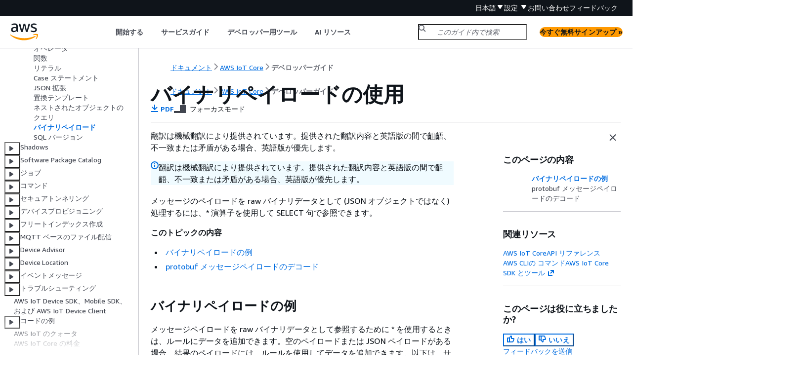

--- FILE ---
content_type: text/html
request_url: https://docs.aws.amazon.com/ja_jp/iot/latest/developerguide/binary-payloads.html
body_size: 8449
content:
<!DOCTYPE html>
    <html xmlns="http://www.w3.org/1999/xhtml" lang="ja-JP"><head><meta http-equiv="Content-Type" content="text/html; charset=UTF-8" /><title>バイナリペイロードの使用 - AWS IoT Core</title><meta name="viewport" content="width=device-width,initial-scale=1" /><meta name="assets_root" content="/assets" /><meta name="target_state" content="binary-payloads" /><meta name="default_state" content="binary-payloads" /><link rel="icon" type="image/ico" href="/assets/images/favicon.ico" /><link rel="shortcut icon" type="image/ico" href="/assets/images/favicon.ico" /><link rel="canonical" href="https://docs.aws.amazon.com/ja_jp/iot/latest/developerguide/binary-payloads.html" /><meta name="description" content="バイナリペイロードを使用して、AWS IoTメッセージのデータを処理します。" /><meta name="deployment_region" content="IAD" /><meta name="product" content="AWS IoT Core" /><meta name="guide" content="デベロッパーガイド" /><meta name="abstract" content="AWS IoTは、センサー、アクチュエータ、組み込みマイクロコントローラー、スマートアプライアンスなどのインターネットに接続されたデバイスと AWSクラウド間の安全な双方向通信を提供します。これにより、複数のデバイスからテレメトリデータを収集し、保存して、分析できます。また、これらのデバイスをユーザーが各自の電話やタブレットから制御できるようにするアプリケーションを作成することもできます。" /><meta name="guide-locale" content="ja_jp" /><meta name="tocs" content="toc-contents.json" /><link rel="canonical" href="https://docs.aws.amazon.com/ja_jp/iot/latest/developerguide/binary-payloads.html" /><link rel="alternative" href="https://docs.aws.amazon.com/id_id/iot/latest/developerguide/binary-payloads.html" hreflang="id-id" /><link rel="alternative" href="https://docs.aws.amazon.com/id_id/iot/latest/developerguide/binary-payloads.html" hreflang="id" /><link rel="alternative" href="https://docs.aws.amazon.com/de_de/iot/latest/developerguide/binary-payloads.html" hreflang="de-de" /><link rel="alternative" href="https://docs.aws.amazon.com/de_de/iot/latest/developerguide/binary-payloads.html" hreflang="de" /><link rel="alternative" href="https://docs.aws.amazon.com/iot/latest/developerguide/binary-payloads.html" hreflang="en-us" /><link rel="alternative" href="https://docs.aws.amazon.com/iot/latest/developerguide/binary-payloads.html" hreflang="en" /><link rel="alternative" href="https://docs.aws.amazon.com/es_es/iot/latest/developerguide/binary-payloads.html" hreflang="es-es" /><link rel="alternative" href="https://docs.aws.amazon.com/es_es/iot/latest/developerguide/binary-payloads.html" hreflang="es" /><link rel="alternative" href="https://docs.aws.amazon.com/fr_fr/iot/latest/developerguide/binary-payloads.html" hreflang="fr-fr" /><link rel="alternative" href="https://docs.aws.amazon.com/fr_fr/iot/latest/developerguide/binary-payloads.html" hreflang="fr" /><link rel="alternative" href="https://docs.aws.amazon.com/it_it/iot/latest/developerguide/binary-payloads.html" hreflang="it-it" /><link rel="alternative" href="https://docs.aws.amazon.com/it_it/iot/latest/developerguide/binary-payloads.html" hreflang="it" /><link rel="alternative" href="https://docs.aws.amazon.com/ja_jp/iot/latest/developerguide/binary-payloads.html" hreflang="ja-jp" /><link rel="alternative" href="https://docs.aws.amazon.com/ja_jp/iot/latest/developerguide/binary-payloads.html" hreflang="ja" /><link rel="alternative" href="https://docs.aws.amazon.com/ko_kr/iot/latest/developerguide/binary-payloads.html" hreflang="ko-kr" /><link rel="alternative" href="https://docs.aws.amazon.com/ko_kr/iot/latest/developerguide/binary-payloads.html" hreflang="ko" /><link rel="alternative" href="https://docs.aws.amazon.com/pt_br/iot/latest/developerguide/binary-payloads.html" hreflang="pt-br" /><link rel="alternative" href="https://docs.aws.amazon.com/pt_br/iot/latest/developerguide/binary-payloads.html" hreflang="pt" /><link rel="alternative" href="https://docs.aws.amazon.com/zh_cn/iot/latest/developerguide/binary-payloads.html" hreflang="zh-cn" /><link rel="alternative" href="https://docs.aws.amazon.com/zh_tw/iot/latest/developerguide/binary-payloads.html" hreflang="zh-tw" /><link rel="alternative" href="https://docs.aws.amazon.com/iot/latest/developerguide/binary-payloads.html" hreflang="x-default" /><meta name="feedback-item" content="IoT Docs" /><meta name="this_doc_product" content="AWS IoT Core" /><meta name="this_doc_guide" content="デベロッパーガイド" /><head xmlns="http://www.w3.org/1999/xhtml"> <script defer="" src="/assets/r/awsdocs-doc-page.2.0.0.js"></script><link href="/assets/r/awsdocs-doc-page.2.0.0.css" rel="stylesheet"/></head>
<script defer="" id="awsc-panorama-bundle" type="text/javascript" src="https://prod.pa.cdn.uis.awsstatic.com/panorama-nav-init.js" data-config="{'appEntity':'aws-documentation','region':'us-east-1','service':'iot'}"></script><meta id="panorama-serviceSubSection" value="デベロッパーガイド" /><meta id="panorama-serviceConsolePage" value="バイナリペイロードの使用" /></head><body class="awsdocs awsui"><div class="awsdocs-container"><awsdocs-header></awsdocs-header><awsui-app-layout id="app-layout" class="awsui-util-no-gutters" ng-controller="ContentController as $ctrl" header-selector="awsdocs-header" navigation-hide="false" navigation-width="$ctrl.navWidth" navigation-open="$ctrl.navOpen" navigation-change="$ctrl.onNavChange($event)" tools-hide="$ctrl.hideTools" tools-width="$ctrl.toolsWidth" tools-open="$ctrl.toolsOpen" tools-change="$ctrl.onToolsChange($event)"><div id="guide-toc" dom-region="navigation"><awsdocs-toc></awsdocs-toc></div><div id="main-column" dom-region="content" tabindex="-1"><awsdocs-view class="awsdocs-view"><div id="awsdocs-content"><head><title>バイナリペイロードの使用 - AWS IoT Core</title><meta name="pdf" content="iot-dg.pdf#binary-payloads" /><meta name="forums" content="https://repost.aws/ja/tags/TA-HbE5sc6Si6BzWWIPv4LfQ" /><meta name="feedback" content="https://docs.aws.amazon.com/forms/aws-doc-feedback?hidden_service_name=IoT%20Docs&amp;topic_url=https://docs.aws.amazon.com/ja_jp/iot/latest/developerguide/binary-payloads.html" /><meta name="feedback-yes" content="feedbackyes.html?topic_url=https://docs.aws.amazon.com/ja_jp/iot/latest/developerguide/binary-payloads.html" /><meta name="feedback-no" content="feedbackno.html?topic_url=https://docs.aws.amazon.com/ja_jp/iot/latest/developerguide/binary-payloads.html" /><meta name="keywords" content="AWS IoT,IoT" /><script type="application/ld+json">
{
    "@context" : "https://schema.org",
    "@type" : "BreadcrumbList",
    "itemListElement" : [
      {
        "@type" : "ListItem",
        "position" : 1,
        "name" : "AWS",
        "item" : "https://aws.amazon.com"
      },
      {
        "@type" : "ListItem",
        "position" : 2,
        "name" : "AWS IoT Core",
        "item" : "https://docs.aws.amazon.com/iot/index.html"
      },
      {
        "@type" : "ListItem",
        "position" : 3,
        "name" : "デベロッパーガイド",
        "item" : "https://docs.aws.amazon.com/ja_jp/iot/latest/developerguide"
      },
      {
        "@type" : "ListItem",
        "position" : 4,
        "name" : "のルールAWS IoT",
        "item" : "https://docs.aws.amazon.com/ja_jp/iot/latest/developerguide/iot-rules.html"
      },
      {
        "@type" : "ListItem",
        "position" : 5,
        "name" : "AWS IoTSQL リファレンス",
        "item" : "https://docs.aws.amazon.com/ja_jp/iot/latest/developerguide/iot-sql-reference.html"
      },
      {
        "@type" : "ListItem",
        "position" : 6,
        "name" : "バイナリペイロードの使用",
        "item" : "https://docs.aws.amazon.com/ja_jp/iot/latest/developerguide/iot-sql-reference.html"
      }
    ]
}
</script></head><body><div id="main"><div style="display: none"><a href="iot-dg.pdf#binary-payloads" target="_blank" rel="noopener noreferrer" title="PDF を開く"></a></div><div id="breadcrumbs" class="breadcrumb"><a href="/index.html">ドキュメント</a><a href="/iot/index.html">AWS IoT Core</a><a href="what-is-aws-iot.html">デベロッパーガイド</a></div><div id="page-toc-src"><a href="#binary-payloads-examples">バイナリペイロードの例</a><a href="#binary-payloads-protobuf">protobuf メッセージペイロードのデコード</a></div><div id="main-content" class="awsui-util-container"><div id="main-col-body"><awsdocs-language-banner data-service="$ctrl.pageService"></awsdocs-language-banner><awsui-alert class="awsdocs-page-banner awsui-util-mb-l"><p>翻訳は機械翻訳により提供されています。提供された翻訳内容と英語版の間で齟齬、不一致または矛盾がある場合、英語版が優先します。</p></awsui-alert><h1 class="topictitle" id="binary-payloads">バイナリペイロードの使用</h1><div class="awsdocs-page-header-container"><awsdocs-page-header></awsdocs-page-header><awsdocs-filter-selector id="awsdocs-filter-selector"></awsdocs-filter-selector></div><p>メッセージのペイロードを raw バイナリデータとして (JSON オブジェクトではなく) 処理するには、* 演算子を使用して SELECT 句で参照できます。</p><div class="highlights" id="inline-topiclist"><h6>このトピックの内容</h6><ul><li><p><a href="#binary-payloads-examples">バイナリペイロードの例</a></p></li><li><p><a href="#binary-payloads-protobuf">protobuf メッセージペイロードのデコード</a></p></li></ul></div>
            <h2 id="binary-payloads-examples">バイナリペイロードの例</h2>
            <p>メッセージペイロードを raw バイナリデータとして参照するために * を使用するときは、ルールにデータを追加できます。空のペイロードまたは JSON ペイロードがある場合、結果のペイロードには、ルールを使用してデータを追加できます。以下は、サポートされる <code class="code">SELECT</code> 句の例です</p>
            <div class="itemizedlist">
                 
                 
                 
            <ul class="itemizedlist"><li class="listitem">
                    <p>バイナリペイロードに * のみを使用した以下の <code class="code">SELECT</code> 句を使用できます。</p>
                    <div class="itemizedlist">
                         
                         
                    <ul class="itemizedlist"><li class="listitem"><pre class="programlisting"><div class="code-btn-container"><div class="btn-copy-code" title="コピー"><awsui-icon name="copy"></awsui-icon></div></div><!--DEBUG: cli (none)--><code class="nohighlight">SELECT * FROM 'topic/subtopic'</code></pre></li><li class="listitem"><pre class="programlisting"><div class="code-btn-container"><div class="btn-copy-code" title="コピー"><awsui-icon name="copy"></awsui-icon></div></div><!--DEBUG: cli (none)--><code class="nohighlight">SELECT * FROM 'topic/subtopic' WHERE timestamp() % 12 = 0</code></pre></li></ul></div> 
                </li><li class="listitem">
                    <p>データを追加して、以下の <code class="code">SELECT</code> 句を使用することもできます。</p>
                    <div class="itemizedlist">
                         
                         
                    <ul class="itemizedlist"><li class="listitem"><pre class="programlisting"><div class="code-btn-container"><div class="btn-copy-code" title="コピー"><awsui-icon name="copy"></awsui-icon></div></div><!--DEBUG: cli (none)--><code class="nohighlight">SELECT *, principal() as principal, timestamp() as time FROM 'topic/subtopic'</code></pre></li><li class="listitem"><pre class="programlisting"><div class="code-btn-container"><div class="btn-copy-code" title="コピー"><awsui-icon name="copy"></awsui-icon></div></div><!--DEBUG: cli (none)--><code class="nohighlight">SELECT encode(*, 'base64') AS data, timestamp() AS ts FROM 'topic/subtopic'</code></pre></li></ul></div>
                </li><li class="listitem">
                    <p>これらの <code class="code">SELECT</code> 句をバイナリペイロードと使用することもできます。</p>            
                    <div class="itemizedlist">
                         
                         
                    <ul class="itemizedlist"><li class="listitem"><p>以下は、WHERE 句の <code class="code">device_type</code> を参照します。</p>
                            <pre class="programlisting"><div class="code-btn-container"><div class="btn-copy-code" title="コピー"><awsui-icon name="copy"></awsui-icon></div></div><!--DEBUG: cli (none)--><code class="nohighlight">SELECT * FROM 'topic/subtopic' WHERE device_type = 'thermostat'</code></pre>
                        </li><li class="listitem"><p>以下もサポートされています。</p>
                            <pre class="programlisting"><div class="code-btn-container"><div class="btn-copy-code" title="コピー"><awsui-icon name="copy"></awsui-icon></div></div><!--DEBUG: cli (JSON)--><code class="JSON "><span>{</span>
	"sql": "SELECT * FROM 'topic/subtopic'",
	"actions": [
		<span>{</span>
			"republish": <span>{</span>
				"topic": "device/$<span>{</span>device_id}"
			}
		}
	]
}</code></pre>
                        </li></ul></div> 
                </li></ul></div>              
            <p>次のルールアクションはバイナリペイロードをサポートしていないので、それらをデコードする必要があります。</p>
            <div class="itemizedlist">
                 
                 
            <ul class="itemizedlist"><li class="listitem">
                    <p><a href="https://docs.aws.amazon.com/iot/latest/developerguide/iot-rule-actions.html#lambda-rule">Lambdaアクション</a>など、バイナリペイロード入力をサポートしないルールアクションの場合は、バイナリペイロードをデコードする必要があります。Lambda ルールアクションは、base64 エンコード済みで JSON ペイロードの場合、バイナリデータを受け取ることができます。ルールを以下のように変更することで、これを実行できます。</p>
                    <pre class="programlisting"><div class="code-btn-container"><div class="btn-copy-code" title="コピー"><awsui-icon name="copy"></awsui-icon></div></div><!--DEBUG: cli (none)--><code class="nohighlight">SELECT encode(*, 'base64') AS data FROM 'my_topic'</code></pre>
                </li><li class="listitem">
                    <p>SQL ステートメントは、文字列を入力としてサポートしていません。文字列入力を JSON に変換するには、次のコマンドが実行できます。</p>
                    <pre class="programlisting"><div class="code-btn-container"><div class="btn-copy-code" title="コピー"><awsui-icon name="copy"></awsui-icon></div></div><!--DEBUG: cli (none)--><code class="nohighlight">SELECT decode(encode(*, 'base64'), 'base64') AS payload FROM 'topic'</code></pre>
                </li></ul></div>                       
         
            <h2 id="binary-payloads-protobuf">protobuf メッセージペイロードのデコード</h2>
            <p><a href="https://developers.google.com/protocol-buffers" rel="noopener noreferrer" target="_blank"><span>プロトコルバッファ (protobuf)</span><awsui-icon class="awsdocs-link-icon" name="external"></awsui-icon></a> は、構造化データをコンパクトなバイナリ形式でシリアル化するために使用されるオープンソースのデータ形式です。データをネットワーク経由で送信したり、ファイルに保存したりするために使用されます。Protobuf を使用すると、小さなパケットサイズで他のメッセージング形式よりも高速にデータを送信できます。AWS IoT Coreルールは、<a href="./iot-sql-functions.html#iot-sql-decode-base64">decode(value, decodingScheme)</a> SQL 関数を提供することで protobuf をサポートします。これにより、protobuf エンコードされたメッセージペイロードを JSON 形式にデコードし、ダウンストリームサービスにルーティングできます。このセクションでは、AWS IoT Core ルールで protobuf デコードを設定する手順について、順を追って説明します。</p>
            <div class="highlights" id="inline-topiclist"><h6>このセクションの内容:</h6><ul><li><p><a href="#binary-payloads-protobuf-prerequisites">前提条件</a></p></li><li><p><a href="#binary-payloads-protobuf-descriptor-steps">記述子ファイルの作成</a></p></li><li><p><a href="#binary-payloads-protobuf-s3-steps">記述子ファイルを S3 バケットにアップロードする</a></p></li><li><p><a href="#binary-payloads-protobuf-steps">ルールで protobuf デコードを設定する</a></p></li><li><p><a href="#binary-payloads-protobuf-limitations">制限事項</a></p></li><li><p><a href="#binary-payloads-protobuf-bestpractices">ベストプラクティス</a></p></li></ul></div>
             
                <h3 id="binary-payloads-protobuf-prerequisites">前提条件</h3>
             <div class="itemizedlist">
                  
                 
                  
                <ul class="itemizedlist"><li class="listitem">
                     <p><a href="https://developers.google.com/protocol-buffers" rel="noopener noreferrer" target="_blank"><span>プロトコルバッファ (protobuf)</span><awsui-icon class="awsdocs-link-icon" name="external"></awsui-icon></a> に関する基本事項の理解</p>
                 </li><li class="listitem">
                    <p>メッセージタイプと関連する依存関係を定義する <a href="https://developers.google.com/protocol-buffers/docs/proto3" rel="noopener noreferrer" target="_blank"><span><code class="code">.proto</code> ファイル</span><awsui-icon class="awsdocs-link-icon" name="external"></awsui-icon></a></p>
                </li><li class="listitem">
                     <p>システムへの <a href="https://github.com/protocolbuffers/protobuf/releases" rel="noopener noreferrer" target="_blank"><span>protobuf コンパイラ (protoc)</span><awsui-icon class="awsdocs-link-icon" name="external"></awsui-icon></a> のインストール</p>
                 </li></ul></div>
             
             
                <h3 id="binary-payloads-protobuf-descriptor-steps">記述子ファイルの作成</h3>
                <p>記述子ファイルが既にある場合は、このステップを省略できます。記述子ファイル (<code class="code">.desc</code>) は <code class="code">.proto</code> ファイルのコンパイル版で、protobuf のシリアル化で使用されるデータ構造とメッセージタイプを定義するテキストファイルです。記述子ファイルを生成するには、<code class="code">.proto</code> ファイルを定義し、<a href="https://github.com/protocolbuffers/protobuf/releases" rel="noopener noreferrer" target="_blank"><span>protoc</span><awsui-icon class="awsdocs-link-icon" name="external"></awsui-icon></a> コンパイラを使用してそれをコンパイルする必要があります。</p>
                <div class="procedure"><ol><li>
                <p>メッセージタイプを定義する <code class="code">.proto</code> ファイルを作成します。<code class="code">.proto</code> ファイルの例として、以下のようなものがあります。</p>
                <pre class="programlisting"><div class="code-btn-container"><div class="btn-copy-code" title="コピー"><awsui-icon name="copy"></awsui-icon></div></div><!--DEBUG: cli (none)--><code class="nohighlight">syntax = "proto3";

message Person <span>{</span>
  optional string name = 1;
  optional int32 id = 2;
  optional string email = 3;
}</code></pre>
                <p>この例の <code class="code">.proto</code> ファイルでは、proto3 構文を使用してメッセージタイプ <code class="code">Person</code> を定義します。<code class="code">Person</code> メッセージ定義では、3 つのフィールド (名前、ID、E メール) を指定します。<code class="code">.proto</code> ファイルメッセージ形式の詳細については、<a href="https://developers.google.com/protocol-buffers/docs/proto3" rel="noopener noreferrer" target="_blank"><span>言語ガイド (proto3)</span><awsui-icon class="awsdocs-link-icon" name="external"></awsui-icon></a>を参照してください。</p>    
                    </li><li>
                <p><a href="https://github.com/protocolbuffers/protobuf/releases" rel="noopener noreferrer" target="_blank"><span>protoc</span><awsui-icon class="awsdocs-link-icon" name="external"></awsui-icon></a> コンパイラを使用して、<code class="code">.proto</code> ファイルをコンパイルし、記述子ファイルを生成します。descriptor (<code class="code">.desc</code>) ファイルを作成するコマンドの例として、次のものがあります。</p>
                <pre class="programlisting"><div class="code-btn-container"><div class="btn-copy-code" title="コピー"><awsui-icon name="copy"></awsui-icon></div></div><!--DEBUG: cli (none)--><code class="nohighlight">protoc --descriptor_set_out=&lt;FILENAME&gt;.desc \
    --proto_path=&lt;PATH_TO_IMPORTS_DIRECTORY&gt; \
    --include_imports \
    &lt;PROTO_FILENAME&gt;.proto</code></pre>
                <p>このコマンド例では、記述子ファイル を生成します。このファイル を使用して<code class="code">&lt;FILENAME&gt;.desc</code>、 AWS IoT Coreで定義されたデータ構造に準拠する protobuf ペイロードをデコードできます<code class="code">&lt;PROTO_FILENAME&gt;.proto</code>。</p>
                <div class="itemizedlist">
                     
                     
                     
                     
                <ul class="itemizedlist"><li class="listitem">
                        <p><code class="code">--descriptor_set_out</code></p>
                        <p>生成する記述子ファイル (<code class="code">&lt;FILENAME&gt;.desc</code>) の名前を指定します。</p>
                    </li><li class="listitem">
                        <p><code class="code">--proto_path</code></p>
                        <p>コンパイル中の <code class="code">.proto</code> ファイルから参照するインポートされたファイルの場所を指定します。インポートされた <code class="code">.proto</code> ファイルの場所が異なる場合は、フラグを複数回指定できます。</p>
                    </li><li class="listitem">
                        <p><code class="code">--include_imports</code></p>
                        <p>インポートされた <code class="code">.proto</code> ファイルもすべてコンパイルして、<code class="code">&lt;FILENAME&gt;.desc</code> 記述ファイルに含めるように指定します。</p>
                    </li><li class="listitem">
                        <p><code class="code">&lt;PROTO_FILENAME&gt;.proto</code></p>
                        <p>コンパイルする <code class="code">.proto</code> ファイルの名前を指定します。</p>
                    </li></ul></div>
                <p>protoc リファレンスの詳細については、<a href="https://developers.google.com/protocol-buffers/docs/reference/overview" rel="noopener noreferrer" target="_blank"><span>API リファレンス</span><awsui-icon class="awsdocs-link-icon" name="external"></awsui-icon></a>を参照してください。</p>
                </li></ol></div>
              
             
                <h3 id="binary-payloads-protobuf-s3-steps">記述子ファイルを S3 バケットにアップロードする</h3>
                <p>記述子ファイル を作成したら<code class="code">&lt;FILENAME&gt;.desc</code>、AWSAPI、AWSSDK、または を使用して、記述子ファイルを <code class="code">&lt;FILENAME&gt;.desc</code> Amazon S3 バケットにアップロードしますAWS マネジメントコンソール。</p>
                <p><b>重要な考慮事項</b></p>
                <div class="itemizedlist">
                     
                     
                     
            <ul class="itemizedlist"><li class="listitem">
                        <p>ルールを設定するAWS リージョンのと同じ AWS アカウントの Amazon S3 バケットに記述子ファイルをアップロードしてください。</p>
                    </li><li class="listitem"><p>S3 <code class="code">FileDescriptorSet</code>から を読み取るAWS IoT Coreためのアクセス許可を必ず付与してください。S3 バケットでサーバー側の暗号化が無効になっている場合、または S3 バケットが Amazon S3 管理キー (SSE-S3) を使用して暗号化されている場合、追加のポリシー設定は必要ありません。これは、バケットポリシーの例で実現できます。</p>

                <div class="variablelist">
     
<dl>
        <dt><b><span class="term"></span></b></dt>
        <dd>
            
                
                <pre class="programlisting" data-example-id="1db23165608fae00e28cf5eedcbfbb4f8b0ee3843d8e8c2ebb76c59c0c5f0c0a"><div class="code-btn-container"><div class="btn-copy-code" title="コピー"><awsui-icon name="copy"></awsui-icon></div></div><!--DEBUG: cli (json)--><code class="json "><code class="userinput"><span>{</span>
	"Version":"2012-10-17",		 	 	 
	"Statement": [
		<span>{</span>
			"Sid": "Statement1",
			"Effect": "Allow",
			"Principal": <span>{</span>
				"Service": "iot.amazonaws.com"
			},
			"Action": "s3:Get*",
                      "Resource": "arn:aws:s3:::<code class="replaceable">&lt;BUCKET NAME&gt;</code>/<code class="replaceable">&lt;FILENAME&gt;.desc</code>"
		}
	]
}</code>
</code></pre>
            
        </dd>
    </dl></div>
             </li><li class="listitem">
                        <p>S3 バケットが AWS Key Management Serviceキー (SSE-KMS) を使用して暗号化されている場合は、S3 バケットにアクセスするときにキーを使用するアクセスAWS IoT Core許可を付与してください。そのためには、次のステートメントをキーポリシーに追加してください。</p>
                        <pre class="programlisting"><div class="code-btn-container"><div class="btn-copy-code" title="コピー"><awsui-icon name="copy"></awsui-icon></div></div><!--DEBUG: cli (none)--><code class="nohighlight"><span>{</span>
	"Sid": "Statement1",
	"Effect": "Allow",
	"Principal": <span>{</span>
		"Service": "iot.amazonaws.com"
	},
	"Action": [
		"kms:Decrypt",
		"kms:GenerateDataKey*",
		"kms:DescribeKey"
	],
        "Resource": "arn:aws:kms:<code class="replaceable">us-west-2</code>:<code class="replaceable">111122223333</code>:key/<code class="replaceable">1234abcd-12ab-34cd-56ef-1234567890ab</code>"
	
}</code></pre>
                    </li></ul></div>
             
                 
                <h3 id="binary-payloads-protobuf-steps">ルールで protobuf デコードを設定する</h3>
                <p>記述子ファイルを S3 バケットにアップロードしたら、<a href="./iot-sql-functions.html#iot-sql-decode-base64">decode(value, decodingScheme)</a> SQL 関数を使用して、protobuf メッセージペイロード形式をデコードできる<a href="https://docs.aws.amazon.com//iot/latest/developerguide/iot-create-rule.html">ルール</a>を設定します。詳細な関数の署名と例は、「<em>AWS IoT SQL リファレンス</em>」の「<a href="./iot-sql-functions.html#iot-sql-decode-base64">decode(value, decodingScheme)</a> SQL 関数」に記載されています。</p>
                <p><a href="./iot-sql-functions.html#iot-sql-decode-base64">decode(value, decodingScheme)</a> 関数を使用する SQL 式の例としては、次のようなものがあります。</p>
                <pre class="programlisting"><div class="code-btn-container"><div class="btn-copy-code" title="コピー"><awsui-icon name="copy"></awsui-icon></div></div><!--DEBUG: cli (SQL)--><code class="SQL ">SELECT VALUE decode(*, 'proto', '&lt;BUCKET NAME&gt;', '&lt;FILENAME&gt;.desc', '&lt;PROTO_FILENAME&gt;', '&lt;PROTO_MESSAGE_TYPE&gt;') FROM '&lt;MY_TOPIC&gt;'</code></pre>
                <p>この式の例:</p>
                <div class="itemizedlist">
                     
                     
                     
                <ul class="itemizedlist"><li class="listitem">
                        <p><a href="./iot-sql-functions.html#iot-sql-decode-base64">decode(value, decodingScheme)</a> SQL 関数を使用して、<code class="code">*</code> から参照されるバイナリメッセージペイロードをデコードします。これは、protobuf でエンコードされたバイナリのペイロード、または base64 でエンコードされた protobuf ペイロードを表す JSON 文字列です。</p>
                    </li><li class="listitem">
                        <p>提供されたメッセージペイロードは、<code class="code">PROTO_FILENAME.proto</code> で定義されている <code class="code">Person</code> メッセージタイプを使用してエンコードされます。</p>
                    </li><li class="listitem">
                        <p><code class="code">BUCKET NAME</code> という名前の Amazon S3 バケットには、<code class="code">PROTO_FILENAME.proto</code> から生成された <code class="code">FILENAME.desc</code> が含まれます。</p>
                    </li></ul></div>
                <p>設定が完了したら、ルールがサブスクライブされているトピックAWS IoT Coreのメッセージを に発行します。</p>
             
             
                <h3 id="binary-payloads-protobuf-limitations">制限事項</h3>
            <p>AWS IoT Coreルールは protobuf をサポートしますが、以下の制限があります。</p>
            <div class="itemizedlist">
                 
                 
                 
                 
                <ul class="itemizedlist"><li class="listitem">
                    <p><a href="https://docs.aws.amazon.com//iot/latest/developerguide/iot-substitution-templates.html">置換テンプレート</a>内の protobuf メッセージペイロードのデコードはサポートされていません。</p>                  
                </li><li class="listitem">
                    <p>protobuf メッセージペイロードをデコードする場合、1 つの SQL 式内で <a href="./iot-sql-functions.html#iot-sql-decode-base64">decode SQL 関数</a>を最大 2 回使用できます。</p>                  
                </li><li class="listitem">
                    <p>インバウンドペイロードの最大サイズは 128 KiB (1KiB = 1024 バイト)、アウトバウンドペイロードの最大サイズは 128 KiB、Amazon S3 バケットに保存される <code class="code">FileDescriptorSet</code> オブジェクトの最大サイズは 32 KiB です。</p>                 
                </li><li class="listitem">
                    <p>SSE-C 暗号化を使用して暗号化された Amazon S3 バケットはサポートされていません。</p>
                </li></ul></div>
             
             
                <h3 id="binary-payloads-protobuf-bestpractices">ベストプラクティス</h3>
                <p>ここでは、ベストプラクティスおよびトラブルシューティングのヒントを説明します。</p>
                <div class="itemizedlist">
                     
                     
                     
                <ul class="itemizedlist"><li class="listitem">
                        <p>Amazon S3 バケットに proto ファイルをバックアップする。</p>
                        <p>問題が発生した場合に備えて、proto ファイルをバックアップすることをお勧めします。例えば、protoc の実行中にバックアップせずに proto ファイルを誤って変更すると、本稼働スタックで問題が発生する可能性があります。Amazon S3 バケットのファイルをバックアップする方法は複数あります。例えば、<a href="https://docs.aws.amazon.com//AmazonS3/latest/userguide/Versioning.html">S3 バケットでバージョニングを使用</a>できます。Amazon S3 バケット内のファイルをバックアップする方法の詳細については、「<em><a href="https://docs.aws.amazon.com//aws-backup/latest/devguide/recovery-points.html">Amazon S3 デベロッパーガイド</a></em>」を参照してください。</p>
                    </li><li class="listitem">
                        <p>AWS IoTログエントリを表示するようにログ記録を設定します。</p>
                        <p>CloudWatch でアカウントのAWS IoTログをチェックできるように、AWS IoTログ記録を設定することをお勧めします。ルールの SQL クエリが外部関数を呼び出すと、AWS IoT CoreRules は <code class="code">eventType</code>の を持つログエントリを生成します。これには<code class="code">FunctionExecution</code>、障害のトラブルシューティングに役立つ理由フィールドが含まれます。Amazon S3 オブジェクトが見つからない、または無効な protobuf ファイル記述子が含まれていることが考えられます。AWS IoT ロギングを設定する方法とログエントリを確認する方法の詳細については、「<a href="https://docs.aws.amazon.com//iot/latest/developerguide/configure-logging.html">AWS IoT ロギングの設定</a>」と「<a href="https://docs.aws.amazon.com//iot/latest/developerguide/cwl-format.html#log-rules-fn-exec">ルールエンジンのログエントリ</a>」を参照してください。</p>
                    </li><li class="listitem">
                        <p>新しいオブジェクトキーを使用して <code class="code">FileDescriptorSet</code> を更新し、ルール内のオブジェクトキーを更新する。</p>
                        <p>更新された記述子ファイルを Amazon S3 バケットにアップロードすることで <code class="code">FileDescriptorSet</code> を更新できます。<code class="code">FileDescriptorSet</code> への更新が反映されるまで、最大 15 分かかる場合があります。この遅延を避けるため、新しいオブジェクトキーを使用して更新した <code class="code">FileDescriptorSet</code> をアップロードし、ルール内のオブジェクトキーを更新することをお勧めします。</p>
                    </li></ul></div>
             
        <awsdocs-copyright class="copyright-print"></awsdocs-copyright><awsdocs-thumb-feedback right-edge="{{$ctrl.thumbFeedbackRightEdge}}"></awsdocs-thumb-feedback></div><noscript><div><div><div><div id="js_error_message"><p><img src="https://d1ge0kk1l5kms0.cloudfront.net/images/G/01/webservices/console/warning.png" alt="警告" /> <strong>ブラウザで JavaScript が無効になっているか、使用できません。</strong></p><p>AWS ドキュメントを使用するには、JavaScript を有効にする必要があります。手順については、使用するブラウザのヘルプページを参照してください。</p></div></div></div></div></noscript><div id="main-col-footer" class="awsui-util-font-size-0"><div id="doc-conventions"><a target="_top" href="/general/latest/gr/docconventions.html">ドキュメントの表記規則</a></div><div class="prev-next"><div id="previous" class="prev-link" accesskey="p" href="./iot-sql-nested-queries.html">ネストされたオブジェクトのクエリ</div><div id="next" class="next-link" accesskey="n" href="./iot-rule-sql-version.html">SQL バージョン</div></div></div><awsdocs-page-utilities></awsdocs-page-utilities></div><div id="quick-feedback-yes" style="display: none;"><div class="title">このページは役に立ちましたか? - はい</div><div class="content"><p>ページが役に立ったことをお知らせいただき、ありがとうございます。</p><p>お時間がある場合は、何が良かったかお知らせください。今後の参考にさせていただきます。</p><p><awsui-button id="fblink" rel="noopener noreferrer" target="_blank" text="フィードバック" click="linkClick($event)" href="https://docs.aws.amazon.com/forms/aws-doc-feedback?hidden_service_name=IoT Docs&amp;topic_url=https://docs.aws.amazon.com/ja_jp/iot/latest/developerguide/binary-payloads.html"></awsui-button></p></div></div><div id="quick-feedback-no" style="display: none;"><div class="title">このページは役に立ちましたか? - いいえ</div><div class="content"><p>このページは修正が必要なことをお知らせいただき、ありがとうございます。ご期待に沿うことができず申し訳ありません。</p><p>お時間がある場合は、ドキュメントを改善する方法についてお知らせください。</p><p><awsui-button id="fblink" rel="noopener noreferrer" target="_blank" text="フィードバック" click="linkClick($event)" href="https://docs.aws.amazon.com/forms/aws-doc-feedback?hidden_service_name=IoT Docs&amp;topic_url=https://docs.aws.amazon.com/ja_jp/iot/latest/developerguide/binary-payloads.html"></awsui-button></p></div></div></div></body></div></awsdocs-view><div class="page-loading-indicator" id="page-loading-indicator"><awsui-spinner size="large"></awsui-spinner></div></div><div id="tools-panel" dom-region="tools"><awsdocs-tools-panel id="awsdocs-tools-panel"></awsdocs-tools-panel></div></awsui-app-layout><awsdocs-cookie-banner class="doc-cookie-banner"></awsdocs-cookie-banner></div></body></html>

--- FILE ---
content_type: text/html
request_url: https://docs.aws.amazon.com/ja_jp/iot/latest/developerguide/meta-inf/related-resources.html
body_size: 348
content:
<div xmlns="http://www.w3.org/1999/xhtml" class="related-resources"><a href="https://docs.aws.amazon.com/iot/latest/apireference/index.html">AWS IoT CoreAPI リファレンス</a><a href="https://docs.aws.amazon.com/cli/latest/reference/iot/">AWS CLIの コマンドAWS IoT Core</a><a href="https://aws.amazon.com/tools/" rel="noopener noreferrer" target="_blank"><span>SDK とツール</span><awsui-icon class="awsdocs-link-icon" name="external"></awsui-icon></a>
   </div>

--- FILE ---
content_type: text/css
request_url: https://docs.aws.amazon.com/assets/r/4431.4ce65aa7d74c6a9c7f56.css
body_size: 5003
content:
.fja6OPnQFeFawwoOVDUGnw\=\={font-size:16px;line-height:1.5em}.H\+dM-Hvk-bFSb3XTaZZptw\=\={display:flex;flex-flow:row nowrap;padding:0 0 10px}.H\+dM-Hvk-bFSb3XTaZZptw\=\= a{border:solid #879596;border-width:0 1px 0 0;flex:0 1 auto;font-size:.85em;font-weight:700;padding:0 10px;text-decoration:none}.H\+dM-Hvk-bFSb3XTaZZptw\=\= a:hover{text-decoration:underline}.H\+dM-Hvk-bFSb3XTaZZptw\=\= a:first-of-type{padding:0 10px 0 0}.H\+dM-Hvk-bFSb3XTaZZptw\=\= a:last-of-type{border-right-width:0}.cliqW3-iotPf1iy\+KsGwgg\=\={margin-bottom:20px}@media print{awsui-expandable-section [class^=awsui_content_]{padding:0!important}awsui-expandable-section [class^=awsui_content_]:first-child{display:block!important;padding:16px!important}}.eb9oaep2Gio6fnVDY09wzQ\=\={font-size:16px;line-height:1.5em}.eb9oaep2Gio6fnVDY09wzQ\=\= a{color:var(--color-text-notification-default-pqw4br,#fafafa)!important;text-decoration:underline!important}.uWIgOPB9xSYmlnjWy3BtNg\=\={align-items:center;display:flex;flex-flow:row nowrap;min-width:250px}.uWIgOPB9xSYmlnjWy3BtNg\=\= ._5ix95dEqGHLsb5uDsdxL2Q\=\={padding-right:10px;white-space:nowrap}.uWIgOPB9xSYmlnjWy3BtNg\=\= .yDBTRtAqccEKZUX61EVaKA\=\={width:100%}.zKy3ntW31EpIOUhn4g2QBg\=\={display:flex;flex-flow:row nowrap;justify-content:flex-end;padding-left:30px;padding-right:10px;padding-top:12px;position:absolute;right:0;z-index:1}._75sMI\+SpHdgbiOmB5dQCjg\=\={margin:0 0 0 3px!important;padding:2px!important;transition:opacity .08s ease-in-out}.BD-nm-vt3Tr2EY8iQBbyIg\=\={background:linear-gradient(90deg,hsla(0,0%,98%,0) 0,hsla(0,0%,98%,.9) 50%)!important;color:inherit}.BD-nm-vt3Tr2EY8iQBbyIg\=\= ._75sMI\+SpHdgbiOmB5dQCjg\=\={background-color:#fafafa!important;border-color:#879596!important;opacity:1}.BD-nm-vt3Tr2EY8iQBbyIg\=\= ._75sMI\+SpHdgbiOmB5dQCjg\=\=:focus,.BD-nm-vt3Tr2EY8iQBbyIg\=\= ._75sMI\+SpHdgbiOmB5dQCjg\=\=:hover{background-color:#d5dbdb!important;border-color:#879596!important;opacity:1}.BD-nm-vt3Tr2EY8iQBbyIg\=\= ._75sMI\+SpHdgbiOmB5dQCjg\=\=:active{background-color:#aab7b8;opacity:1}.BD-nm-vt3Tr2EY8iQBbyIg\=\= ._75sMI\+SpHdgbiOmB5dQCjg\=\= svg{color:#687078}.BD-nm-vt3Tr2EY8iQBbyIg\=\=.GilSF8G\+1KeMqq52pGyCaA\=\={background:transparent none!important}.uEHfQJE4ICoF-mVOtb7RJQ\=\={background:linear-gradient(90deg,transparent 0,rgba(0,0,0,.9) 50%)!important;color:#879596}.uEHfQJE4ICoF-mVOtb7RJQ\=\= ._75sMI\+SpHdgbiOmB5dQCjg\=\={background-color:#879596!important;border-color:#434a4b!important;opacity:1}.uEHfQJE4ICoF-mVOtb7RJQ\=\= ._75sMI\+SpHdgbiOmB5dQCjg\=\=:focus,.uEHfQJE4ICoF-mVOtb7RJQ\=\= ._75sMI\+SpHdgbiOmB5dQCjg\=\=:hover{background-color:#d5dbdb!important;border-color:#879596!important}.uEHfQJE4ICoF-mVOtb7RJQ\=\= ._75sMI\+SpHdgbiOmB5dQCjg\=\=:focus svg,.uEHfQJE4ICoF-mVOtb7RJQ\=\= ._75sMI\+SpHdgbiOmB5dQCjg\=\=:hover svg{color:#2a2e33}.uEHfQJE4ICoF-mVOtb7RJQ\=\= ._75sMI\+SpHdgbiOmB5dQCjg\=\= svg{color:#000}.uEHfQJE4ICoF-mVOtb7RJQ\=\=.GilSF8G\+1KeMqq52pGyCaA\=\={background:transparent none!important}@media print{._75sMI\+SpHdgbiOmB5dQCjg\=\={display:none!important}}.programlisting-portal{margin-bottom:5px}._0RyrTGB0Kc7J6GM\+SjQKtA\=\={left:-38px;padding:0 10px;position:absolute;top:32px}._6cXlowEstJU-2JYC67\+uHQ\=\= button{opacity:0}._6cXlowEstJU-2JYC67\+uHQ\=\= button:focus,._6cXlowEstJU-2JYC67\+uHQ\=\= button:focus-within,._6cXlowEstJU-2JYC67\+uHQ\=\= button:hover{opacity:1;transition:var(--motion-duration-responsive-yunov1,135ms) var(--motion-easing-expressive-1x3dzj,ease-out) opacity}._6cXlowEstJU-2JYC67\+uHQ\=\= button>span{color:var(--color-text-link-default-evfd7a,#0073bb)!important;transition:color .3s ease}.glossdiv dt,h2{position:relative}.glossdiv dt:hover ._6cXlowEstJU-2JYC67\+uHQ\=\= button,h2:hover ._6cXlowEstJU-2JYC67\+uHQ\=\= button{opacity:1;transition:var(--motion-duration-responsive-yunov1,135ms) var(--motion-easing-expressive-1x3dzj,ease-out) opacity}.glossdiv dt a div{top:auto}.wn3-i0wpB6OIOxt5HoT9uA\=\=:hover svg{color:rgba(0,115,187,.8)}@media(max-width:688px){._6cXlowEstJU-2JYC67\+uHQ\=\= button,h2 button{opacity:1}._6cXlowEstJU-2JYC67\+uHQ\=\= button>span,h2 button>span{color:var(--color-text-link-default-evfd7a,#0073bb)!important;transition:color .3s ease}h2:has(._0RyrTGB0Kc7J6GM\+SjQKtA\=\=){text-indent:20px}}.Zov5ZaIuoUrJ842lCGq-vQ\=\=,.mdF7co83kbVq79y9roRsaA\=\={background:none;border:none;color:var(--color-text-link-default-evfd7a,#0073bb);cursor:pointer;display:block;font-weight:700;margin:0;padding:0}.Zov5ZaIuoUrJ842lCGq-vQ\=\=:hover,.mdF7co83kbVq79y9roRsaA\=\=:hover{color:var(--color-text-link-hover-tk9ipy,#0a4a74);text-decoration:underline}.Zov5ZaIuoUrJ842lCGq-vQ\=\={margin-top:5px}@media print{.minimized-fader,.show-less-btn,.show-more-btn{display:none!important}.minimized-content{height:auto!important}.minimized-block{border-left:none;padding-left:inherit}}.hidden table{display:none}.cloudscape-table-portal-container table tbody tr{vertical-align:top!important}.Cgz5bioRKCCqJVFMLIAQPg\=\={margin-bottom:32px}.ft3vr4M9bHoVR2TjN-y9gg\=\={visibility:hidden}

--- FILE ---
content_type: application/javascript
request_url: https://docs.aws.amazon.com/assets/r/4322.bc17b201f5fed63f38e0.js
body_size: 174631
content:
"use strict";(self.webpackChunk_amzn_aws_docs_website_assets_react=self.webpackChunk_amzn_aws_docs_website_assets_react||[]).push([[4322],{235:(e,t,n)=>{n.d(t,{a:()=>r,o:()=>i});var a=n(6540);const o=a.createContext({position:"bottom-right"});function r({children:e,position:t="bottom-right"}){return a.createElement(o.Provider,{value:{position:t}},e)}function i(){return(0,a.useContext)(o)}},356:(e,t,n)=>{n(6540),n(7902)},378:(e,t,n)=>{n.d(t,{A:()=>a});const a={"content-inner":"awsui_content-inner_1mwlm_oyjaq_5"}},658:(e,t,n)=>{n(6540),n(7902)},768:(e,t,n)=>{n.d(t,{Gi:()=>i,UA:()=>s,Zf:()=>l,ks:()=>r,vt:()=>o});var a=n(1246);function o(e){var t,n,o,r,i;return"core"!==a.IJ?{}:{background:null===(t=null==e?void 0:e.root)||void 0===t?void 0:t.background,borderColor:null===(n=null==e?void 0:e.root)||void 0===n?void 0:n.borderColor,borderRadius:null===(o=null==e?void 0:e.root)||void 0===o?void 0:o.borderRadius,borderWidth:null===(r=null==e?void 0:e.root)||void 0===r?void 0:r.borderWidth,boxShadow:null===(i=null==e?void 0:e.root)||void 0===i?void 0:i.boxShadow}}function r(e){var t,n;return"core"!==a.IJ?{}:{paddingBlock:null===(t=null==e?void 0:e.content)||void 0===t?void 0:t.paddingBlock,paddingInline:null===(n=null==e?void 0:e.content)||void 0===n?void 0:n.paddingInline}}function i(e){var t,n,o,r;return"core"!==a.IJ?{}:{...(null===(t=null==e?void 0:e.root)||void 0===t?void 0:t.background)&&{background:"transparent"},borderRadius:null===(n=null==e?void 0:e.root)||void 0===n?void 0:n.borderRadius,paddingBlock:null===(o=null==e?void 0:e.header)||void 0===o?void 0:o.paddingBlock,paddingInline:null===(r=null==e?void 0:e.header)||void 0===r?void 0:r.paddingInline}}function s(e){var t,n,o,r,i,s,l,c;return"core"!==a.IJ?{}:{borderColor:null===(n=null===(t=null==e?void 0:e.footer)||void 0===t?void 0:t.divider)||void 0===n?void 0:n.borderColor,borderWidth:null===(r=null===(o=null==e?void 0:e.footer)||void 0===o?void 0:o.divider)||void 0===r?void 0:r.borderWidth,paddingBlock:null===(s=null===(i=null==e?void 0:e.footer)||void 0===i?void 0:i.root)||void 0===s?void 0:s.paddingBlock,paddingInline:null===(c=null===(l=null==e?void 0:e.footer)||void 0===l?void 0:l.root)||void 0===c?void 0:c.paddingInline}}function l(e,t){var n;return"core"!==a.IJ?{}:{borderRadius:null===(n=null==t?void 0:t.root)||void 0===n?void 0:n.borderRadius,..."top"===e&&{borderEndStartRadius:"0px",borderEndEndRadius:"0px"},..."side"===e&&{borderStartEndRadius:"0px",borderEndEndRadius:"0px"}}}},769:(e,t,n)=>{n.d(t,{$:()=>s});var a=n(6540),o=n(53),r=n(7154),i=n(6141);const s=a.forwardRef(({className:e,text:t,itemIndex:n,totalCount:s,disableAnalytics:l},c)=>{const d={};return l||(n===s-1&&(d[r.Ob]=r.UH),1===n&&(d[r.Tg]="true")),a.createElement("span",{...d,className:(0,o.A)(e,!l&&i.A["breadcrumb-item"]),ref:c},t)})},1019:(e,t)=>{Object.defineProperty(t,"__esModule",{value:!0});var n,a,o={exports:{}},r=o.exports={};function i(){throw new Error("setTimeout has not been defined")}function s(){throw new Error("clearTimeout has not been defined")}function l(e){if(n===setTimeout)return setTimeout(e,0);if((n===i||!n)&&setTimeout)return n=setTimeout,setTimeout(e,0);try{return n(e,0)}catch(t){try{return n.call(null,e,0)}catch(t){return n.call(this,e,0)}}}!function(){try{n="function"==typeof setTimeout?setTimeout:i}catch(e){n=i}try{a="function"==typeof clearTimeout?clearTimeout:s}catch(e){a=s}}();var c,d=[],u=!1,m=-1;function p(){u&&c&&(u=!1,c.length?d=c.concat(d):m=-1,d.length&&h())}function h(){if(!u){var e=l(p);u=!0;for(var t=d.length;t;){for(c=d,d=[];++m<t;)c&&c[m].run();m=-1,t=d.length}c=null,u=!1,function(e){if(a===clearTimeout)return clearTimeout(e);if((a===s||!a)&&clearTimeout)return a=clearTimeout,clearTimeout(e);try{return a(e)}catch(t){try{return a.call(null,e)}catch(t){return a.call(this,e)}}}(e)}}function f(e,t){this.fun=e,this.array=t}function g(){}function v(){}r.nextTick=function(e){var t=new Array(arguments.length-1);if(arguments.length>1)for(var n=1;n<arguments.length;n++)t[n-1]=arguments[n];d.push(new f(e,t)),1!==d.length||u||l(h)},f.prototype.run=function(){this.fun.apply(null,this.array)},r.title="browser",r.browser=!0,r.env={},r.argv=[],r.version="",r.versions={},r.on=g,r.addListener=g,r.once=g,r.off=g,r.removeListener=g,r.removeAllListeners=g,r.emit=g,r.prependListener=g,r.prependOnceListener=g,r.listeners=function(e){return[]},r.binding=function(e){throw new Error("process.binding is not supported")},r.cwd=function(){return"/"},r.chdir=function(e){throw new Error("process.chdir is not supported")},r.umask=function(){return 0};var w=o.exports.browser,b=v,_=o.exports.binding,y=v,E={},k=v,D=v,x=v,T=v,A=v,C="browser",I="browser",S="browser",P=[],R={nextTick:o.exports.nextTick,title:o.exports.title,browser:w,env:o.exports.env,argv:o.exports.argv,version:o.exports.version,versions:o.exports.versions,on:o.exports.on,addListener:o.exports.addListener,once:o.exports.once,off:o.exports.off,removeListener:o.exports.removeListener,removeAllListeners:o.exports.removeAllListeners,emit:o.exports.emit,emitWarning:b,prependListener:o.exports.prependListener,prependOnceListener:o.exports.prependOnceListener,listeners:o.exports.listeners,binding:_,cwd:o.exports.cwd,chdir:o.exports.chdir,umask:o.exports.umask,exit:y,pid:1,features:E,kill:k,dlopen:D,uptime:x,memoryUsage:T,uvCounters:A,platform:C,arch:I,execPath:S,execArgv:P};t.addListener=o.exports.addListener,t.arch=I,t.argv=o.exports.argv,t.binding=_,t.browser=w,t.chdir=o.exports.chdir,t.cwd=o.exports.cwd,t.default=R,t.dlopen=D,t.emit=o.exports.emit,t.emitWarning=b,t.env=o.exports.env,t.execArgv=P,t.execPath=S,t.exit=y,t.features=E,t.kill=k,t.listeners=o.exports.listeners,t.memoryUsage=T,t.nextTick=o.exports.nextTick,t.off=o.exports.off,t.on=o.exports.on,t.once=o.exports.once,t.pid=1,t.platform=C,t.prependListener=o.exports.prependListener,t.prependOnceListener=o.exports.prependOnceListener,t.removeAllListeners=o.exports.removeAllListeners,t.removeListener=o.exports.removeListener,t.title=o.exports.title,t.umask=o.exports.umask,t.uptime=x,t.uvCounters=A,t.version=o.exports.version,t.versions=o.exports.versions,t=e.exports=R},1635:(e,t,n)=>{n.r(t),n.d(t,{__addDisposableResource:()=>M,__assign:()=>r,__asyncDelegator:()=>x,__asyncGenerator:()=>D,__asyncValues:()=>T,__await:()=>k,__awaiter:()=>h,__classPrivateFieldGet:()=>R,__classPrivateFieldIn:()=>O,__classPrivateFieldSet:()=>N,__createBinding:()=>g,__decorate:()=>s,__disposeResources:()=>z,__esDecorate:()=>c,__exportStar:()=>v,__extends:()=>o,__generator:()=>f,__importDefault:()=>P,__importStar:()=>S,__makeTemplateObject:()=>A,__metadata:()=>p,__param:()=>l,__propKey:()=>u,__read:()=>b,__rest:()=>i,__rewriteRelativeImportExtension:()=>q,__runInitializers:()=>d,__setFunctionName:()=>m,__spread:()=>_,__spreadArray:()=>E,__spreadArrays:()=>y,__values:()=>w,default:()=>j});var a=function(e,t){return a=Object.setPrototypeOf||{__proto__:[]}instanceof Array&&function(e,t){e.__proto__=t}||function(e,t){for(var n in t)Object.prototype.hasOwnProperty.call(t,n)&&(e[n]=t[n])},a(e,t)};function o(e,t){if("function"!=typeof t&&null!==t)throw new TypeError("Class extends value "+String(t)+" is not a constructor or null");function n(){this.constructor=e}a(e,t),e.prototype=null===t?Object.create(t):(n.prototype=t.prototype,new n)}var r=function(){return r=Object.assign||function(e){for(var t,n=1,a=arguments.length;n<a;n++)for(var o in t=arguments[n])Object.prototype.hasOwnProperty.call(t,o)&&(e[o]=t[o]);return e},r.apply(this,arguments)};function i(e,t){var n={};for(var a in e)Object.prototype.hasOwnProperty.call(e,a)&&t.indexOf(a)<0&&(n[a]=e[a]);if(null!=e&&"function"==typeof Object.getOwnPropertySymbols){var o=0;for(a=Object.getOwnPropertySymbols(e);o<a.length;o++)t.indexOf(a[o])<0&&Object.prototype.propertyIsEnumerable.call(e,a[o])&&(n[a[o]]=e[a[o]])}return n}function s(e,t,n,a){var o,r=arguments.length,i=r<3?t:null===a?a=Object.getOwnPropertyDescriptor(t,n):a;if("object"==typeof Reflect&&"function"==typeof Reflect.decorate)i=Reflect.decorate(e,t,n,a);else for(var s=e.length-1;s>=0;s--)(o=e[s])&&(i=(r<3?o(i):r>3?o(t,n,i):o(t,n))||i);return r>3&&i&&Object.defineProperty(t,n,i),i}function l(e,t){return function(n,a){t(n,a,e)}}function c(e,t,n,a,o,r){function i(e){if(void 0!==e&&"function"!=typeof e)throw new TypeError("Function expected");return e}for(var s,l=a.kind,c="getter"===l?"get":"setter"===l?"set":"value",d=!t&&e?a.static?e:e.prototype:null,u=t||(d?Object.getOwnPropertyDescriptor(d,a.name):{}),m=!1,p=n.length-1;p>=0;p--){var h={};for(var f in a)h[f]="access"===f?{}:a[f];for(var f in a.access)h.access[f]=a.access[f];h.addInitializer=function(e){if(m)throw new TypeError("Cannot add initializers after decoration has completed");r.push(i(e||null))};var g=(0,n[p])("accessor"===l?{get:u.get,set:u.set}:u[c],h);if("accessor"===l){if(void 0===g)continue;if(null===g||"object"!=typeof g)throw new TypeError("Object expected");(s=i(g.get))&&(u.get=s),(s=i(g.set))&&(u.set=s),(s=i(g.init))&&o.unshift(s)}else(s=i(g))&&("field"===l?o.unshift(s):u[c]=s)}d&&Object.defineProperty(d,a.name,u),m=!0}function d(e,t,n){for(var a=arguments.length>2,o=0;o<t.length;o++)n=a?t[o].call(e,n):t[o].call(e);return a?n:void 0}function u(e){return"symbol"==typeof e?e:"".concat(e)}function m(e,t,n){return"symbol"==typeof t&&(t=t.description?"[".concat(t.description,"]"):""),Object.defineProperty(e,"name",{configurable:!0,value:n?"".concat(n," ",t):t})}function p(e,t){if("object"==typeof Reflect&&"function"==typeof Reflect.metadata)return Reflect.metadata(e,t)}function h(e,t,n,a){return new(n||(n=Promise))(function(o,r){function i(e){try{l(a.next(e))}catch(e){r(e)}}function s(e){try{l(a.throw(e))}catch(e){r(e)}}function l(e){var t;e.done?o(e.value):(t=e.value,t instanceof n?t:new n(function(e){e(t)})).then(i,s)}l((a=a.apply(e,t||[])).next())})}function f(e,t){var n,a,o,r={label:0,sent:function(){if(1&o[0])throw o[1];return o[1]},trys:[],ops:[]},i=Object.create(("function"==typeof Iterator?Iterator:Object).prototype);return i.next=s(0),i.throw=s(1),i.return=s(2),"function"==typeof Symbol&&(i[Symbol.iterator]=function(){return this}),i;function s(s){return function(l){return function(s){if(n)throw new TypeError("Generator is already executing.");for(;i&&(i=0,s[0]&&(r=0)),r;)try{if(n=1,a&&(o=2&s[0]?a.return:s[0]?a.throw||((o=a.return)&&o.call(a),0):a.next)&&!(o=o.call(a,s[1])).done)return o;switch(a=0,o&&(s=[2&s[0],o.value]),s[0]){case 0:case 1:o=s;break;case 4:return r.label++,{value:s[1],done:!1};case 5:r.label++,a=s[1],s=[0];continue;case 7:s=r.ops.pop(),r.trys.pop();continue;default:if(!((o=(o=r.trys).length>0&&o[o.length-1])||6!==s[0]&&2!==s[0])){r=0;continue}if(3===s[0]&&(!o||s[1]>o[0]&&s[1]<o[3])){r.label=s[1];break}if(6===s[0]&&r.label<o[1]){r.label=o[1],o=s;break}if(o&&r.label<o[2]){r.label=o[2],r.ops.push(s);break}o[2]&&r.ops.pop(),r.trys.pop();continue}s=t.call(e,r)}catch(e){s=[6,e],a=0}finally{n=o=0}if(5&s[0])throw s[1];return{value:s[0]?s[1]:void 0,done:!0}}([s,l])}}}var g=Object.create?function(e,t,n,a){void 0===a&&(a=n);var o=Object.getOwnPropertyDescriptor(t,n);o&&!("get"in o?!t.__esModule:o.writable||o.configurable)||(o={enumerable:!0,get:function(){return t[n]}}),Object.defineProperty(e,a,o)}:function(e,t,n,a){void 0===a&&(a=n),e[a]=t[n]};function v(e,t){for(var n in e)"default"===n||Object.prototype.hasOwnProperty.call(t,n)||g(t,e,n)}function w(e){var t="function"==typeof Symbol&&Symbol.iterator,n=t&&e[t],a=0;if(n)return n.call(e);if(e&&"number"==typeof e.length)return{next:function(){return e&&a>=e.length&&(e=void 0),{value:e&&e[a++],done:!e}}};throw new TypeError(t?"Object is not iterable.":"Symbol.iterator is not defined.")}function b(e,t){var n="function"==typeof Symbol&&e[Symbol.iterator];if(!n)return e;var a,o,r=n.call(e),i=[];try{for(;(void 0===t||t-- >0)&&!(a=r.next()).done;)i.push(a.value)}catch(e){o={error:e}}finally{try{a&&!a.done&&(n=r.return)&&n.call(r)}finally{if(o)throw o.error}}return i}function _(){for(var e=[],t=0;t<arguments.length;t++)e=e.concat(b(arguments[t]));return e}function y(){for(var e=0,t=0,n=arguments.length;t<n;t++)e+=arguments[t].length;var a=Array(e),o=0;for(t=0;t<n;t++)for(var r=arguments[t],i=0,s=r.length;i<s;i++,o++)a[o]=r[i];return a}function E(e,t,n){if(n||2===arguments.length)for(var a,o=0,r=t.length;o<r;o++)!a&&o in t||(a||(a=Array.prototype.slice.call(t,0,o)),a[o]=t[o]);return e.concat(a||Array.prototype.slice.call(t))}function k(e){return this instanceof k?(this.v=e,this):new k(e)}function D(e,t,n){if(!Symbol.asyncIterator)throw new TypeError("Symbol.asyncIterator is not defined.");var a,o=n.apply(e,t||[]),r=[];return a=Object.create(("function"==typeof AsyncIterator?AsyncIterator:Object).prototype),i("next"),i("throw"),i("return",function(e){return function(t){return Promise.resolve(t).then(e,c)}}),a[Symbol.asyncIterator]=function(){return this},a;function i(e,t){o[e]&&(a[e]=function(t){return new Promise(function(n,a){r.push([e,t,n,a])>1||s(e,t)})},t&&(a[e]=t(a[e])))}function s(e,t){try{(n=o[e](t)).value instanceof k?Promise.resolve(n.value.v).then(l,c):d(r[0][2],n)}catch(e){d(r[0][3],e)}var n}function l(e){s("next",e)}function c(e){s("throw",e)}function d(e,t){e(t),r.shift(),r.length&&s(r[0][0],r[0][1])}}function x(e){var t,n;return t={},a("next"),a("throw",function(e){throw e}),a("return"),t[Symbol.iterator]=function(){return this},t;function a(a,o){t[a]=e[a]?function(t){return(n=!n)?{value:k(e[a](t)),done:!1}:o?o(t):t}:o}}function T(e){if(!Symbol.asyncIterator)throw new TypeError("Symbol.asyncIterator is not defined.");var t,n=e[Symbol.asyncIterator];return n?n.call(e):(e=w(e),t={},a("next"),a("throw"),a("return"),t[Symbol.asyncIterator]=function(){return this},t);function a(n){t[n]=e[n]&&function(t){return new Promise(function(a,o){!function(e,t,n,a){Promise.resolve(a).then(function(t){e({value:t,done:n})},t)}(a,o,(t=e[n](t)).done,t.value)})}}}function A(e,t){return Object.defineProperty?Object.defineProperty(e,"raw",{value:t}):e.raw=t,e}var C=Object.create?function(e,t){Object.defineProperty(e,"default",{enumerable:!0,value:t})}:function(e,t){e.default=t},I=function(e){return I=Object.getOwnPropertyNames||function(e){var t=[];for(var n in e)Object.prototype.hasOwnProperty.call(e,n)&&(t[t.length]=n);return t},I(e)};function S(e){if(e&&e.__esModule)return e;var t={};if(null!=e)for(var n=I(e),a=0;a<n.length;a++)"default"!==n[a]&&g(t,e,n[a]);return C(t,e),t}function P(e){return e&&e.__esModule?e:{default:e}}function R(e,t,n,a){if("a"===n&&!a)throw new TypeError("Private accessor was defined without a getter");if("function"==typeof t?e!==t||!a:!t.has(e))throw new TypeError("Cannot read private member from an object whose class did not declare it");return"m"===n?a:"a"===n?a.call(e):a?a.value:t.get(e)}function N(e,t,n,a,o){if("m"===a)throw new TypeError("Private method is not writable");if("a"===a&&!o)throw new TypeError("Private accessor was defined without a setter");if("function"==typeof t?e!==t||!o:!t.has(e))throw new TypeError("Cannot write private member to an object whose class did not declare it");return"a"===a?o.call(e,n):o?o.value=n:t.set(e,n),n}function O(e,t){if(null===t||"object"!=typeof t&&"function"!=typeof t)throw new TypeError("Cannot use 'in' operator on non-object");return"function"==typeof e?t===e:e.has(t)}function M(e,t,n){if(null!=t){if("object"!=typeof t&&"function"!=typeof t)throw new TypeError("Object expected.");var a,o;if(n){if(!Symbol.asyncDispose)throw new TypeError("Symbol.asyncDispose is not defined.");a=t[Symbol.asyncDispose]}if(void 0===a){if(!Symbol.dispose)throw new TypeError("Symbol.dispose is not defined.");a=t[Symbol.dispose],n&&(o=a)}if("function"!=typeof a)throw new TypeError("Object not disposable.");o&&(a=function(){try{o.call(this)}catch(e){return Promise.reject(e)}}),e.stack.push({value:t,dispose:a,async:n})}else n&&e.stack.push({async:!0});return t}var L="function"==typeof SuppressedError?SuppressedError:function(e,t,n){var a=new Error(n);return a.name="SuppressedError",a.error=e,a.suppressed=t,a};function z(e){function t(t){e.error=e.hasError?new L(t,e.error,"An error was suppressed during disposal."):t,e.hasError=!0}var n,a=0;return function o(){for(;n=e.stack.pop();)try{if(!n.async&&1===a)return a=0,e.stack.push(n),Promise.resolve().then(o);if(n.dispose){var r=n.dispose.call(n.value);if(n.async)return a|=2,Promise.resolve(r).then(o,function(e){return t(e),o()})}else a|=1}catch(e){t(e)}if(1===a)return e.hasError?Promise.reject(e.error):Promise.resolve();if(e.hasError)throw e.error}()}function q(e,t){return"string"==typeof e&&/^\.\.?\//.test(e)?e.replace(/\.(tsx)$|((?:\.d)?)((?:\.[^./]+?)?)\.([cm]?)ts$/i,function(e,n,a,o,r){return n?t?".jsx":".js":!a||o&&r?a+o+"."+r.toLowerCase()+"js":e}):e}const j={__extends:o,__assign:r,__rest:i,__decorate:s,__param:l,__esDecorate:c,__runInitializers:d,__propKey:u,__setFunctionName:m,__metadata:p,__awaiter:h,__generator:f,__createBinding:g,__exportStar:v,__values:w,__read:b,__spread:_,__spreadArrays:y,__spreadArray:E,__await:k,__asyncGenerator:D,__asyncDelegator:x,__asyncValues:T,__makeTemplateObject:A,__importStar:S,__importDefault:P,__classPrivateFieldGet:R,__classPrivateFieldSet:N,__classPrivateFieldIn:O,__addDisposableResource:M,__disposeResources:z,__rewriteRelativeImportExtension:q}},2177:(e,t,n)=>{n.d(t,{A:()=>w});var a=n(6540),o=n(9274),r=n(7172),i=n(5664),s=n(53),l=n(9549),c=n(6492),d=n(1053),u=n(3863),m=n(8029);const p={root:"awsui_root_fvjdu_ykfyl_145",button:"awsui_button_fvjdu_ykfyl_185",dots:"awsui_dots_fvjdu_ykfyl_186","button-disabled":"awsui_button-disabled_fvjdu_ykfyl_214",arrow:"awsui_arrow_fvjdu_ykfyl_219","page-number":"awsui_page-number_fvjdu_ykfyl_229","button-current":"awsui_button-current_fvjdu_ykfyl_235","page-item":"awsui_page-item_fvjdu_ykfyl_252","root-disabled":"awsui_root-disabled_fvjdu_ykfyl_270"},h={nextPageLabel:"",paginationLabel:"",previousPageLabel:"",pageLabel:e=>`${e}`};function f({className:e,ariaLabel:t,disabled:n,pageIndex:r,isCurrent:i=!1,children:l,onClick:c,...d}){return a.createElement("li",{className:p["page-item"],...(0,o.j4)(d)},a.createElement("button",{className:(0,s.A)(e,p.button,n&&p["button-disabled"],i&&p["button-current"]),type:"button","aria-label":t,disabled:n,onClick:function(e){e.preventDefault(),c(r)},"aria-current":i,...n?{}:(0,o.MV)({action:"click",detail:{label:{root:"self"}}})},l))}function g({pageIndex:e,...t}){return a.createElement(f,{className:p["page-number"],pageIndex:e,...t,...t.disabled?{}:(0,o.MV)({detail:{position:`${e}`}})},e)}function v({openEnd:e,currentPageIndex:t,ariaLabels:n,pagesCount:r,disabled:i,onChange:v,onNextPageClick:w,onPreviousPageClick:b,__internalRootRef:_,...y}){var E,k,D,x;const T=(0,d.C)(y),{leftDots:A,leftIndex:C,rightIndex:I,rightDots:S}=function(e,t,n){const a=Math.floor(3.5);let o=a,r=t-1;n&&(o++,r=t+1);let i=e-a,s=e+o;i<2&&(s+=2-i,i=2),s>r&&(i-=s-r,s=r),i=Math.max(i,2),s=Math.min(s,r);const l=i>2,c=n||s<r;return l&&i++,c&&s--,{leftDots:l,rightDots:c,leftIndex:i,rightIndex:s}}(t,r,e),P=(0,l.pI)("pagination"),R=null==n?void 0:n.paginationLabel,N=null!==(E=P("ariaLabels.nextPageLabel",null==n?void 0:n.nextPageLabel))&&void 0!==E?E:h.nextPageLabel,O=null!==(k=P("ariaLabels.previousPageLabel",null==n?void 0:n.previousPageLabel))&&void 0!==k?k:h.previousPageLabel,M=null!==(D=P("ariaLabels.pageLabel",null==n?void 0:n.pageLabel,e=>t=>e({pageNumber:t})))&&void 0!==D?D:h.pageLabel;function L(e){(0,m.KV)(v,{currentPageIndex:e})}const z=i||1===t,q=i||!e&&(0===r||t===r),j=(0,u.V)();return(null===(x=null==j?void 0:j.paginationRef)||void 0===x?void 0:x.current)&&(j.paginationRef.current.currentPageIndex=t,j.paginationRef.current.totalPageCount=r,j.paginationRef.current.openEnd=e),a.createElement("ul",{"aria-label":R,...T,className:(0,s.A)(T.className,p.root,i&&p["root-disabled"]),ref:_},a.createElement(f,{className:p.arrow,pageIndex:t-1,ariaLabel:null!=O?O:h.nextPageLabel,disabled:z,onClick:function(e){L(e),(0,m.KV)(b,{requestedPageAvailable:!0,requestedPageIndex:e})},...z?{}:(0,o.MV)({detail:{position:"prev"}})},a.createElement(c.A,{name:"angle-left",variant:i?"disabled":"normal"})),a.createElement(g,{pageIndex:1,isCurrent:1===t,disabled:i,ariaLabel:M(1),onClick:L}),A&&a.createElement("li",{className:p.dots},"..."),function(e,t){const n=[];for(let a=e;a<=t;a++)n.push(a);return n}(C,I).map(e=>a.createElement(g,{key:e,isCurrent:t===e,pageIndex:e,disabled:i,ariaLabel:M(e),onClick:L})),S&&a.createElement("li",{className:p.dots},"..."),!e&&r>1&&a.createElement(g,{isCurrent:t===r,pageIndex:r,disabled:i,ariaLabel:M(r),onClick:L}),a.createElement(f,{className:p.arrow,pageIndex:t+1,ariaLabel:null!=N?N:h.nextPageLabel,disabled:q,onClick:function(e){L(e),(0,m.KV)(w,{requestedPageAvailable:t<r,requestedPageIndex:e})},...q?{}:(0,o.MV)({detail:{position:"next"}})},a.createElement(c.A,{name:"angle-right",variant:i?"disabled":"normal"})))}function w(e){const t=(0,r.A)("Pagination",{props:{openEnd:e.openEnd}});return a.createElement(v,{...e,...t,...(0,o.MV)({component:{name:"awsui.Pagination",label:{root:"self"},properties:{openEnd:`${!!e.openEnd}`,pagesCount:`${e.pagesCount||""}`,currentPageIndex:`${e.currentPageIndex}`}}})})}(0,i.o)(w,"Pagination")},2316:(e,t,n)=>{n.d(t,{D:()=>o});var a=n(53);const o=(e,t,n)=>(0,a.A)(e[t],n&&e[`${t}-open`])},2806:(e,t,n)=>{n.d(t,{A:()=>ee});var a=n(6540),o=n(9274),r=n(7172),i=n(5664),s=n(6333),l=n(53),c=n(1681),d=n(2142),u=n(5038),m=n(9549),p=n(3776),h=n(1053),f=n(8029),g=n(5133),v=n(5456),w=n(4103),b=n(1579);const _={"dropdown-footer":"awsui_dropdown-footer_vm8qf_jxdvh_5","dropdown-content":"awsui_dropdown-content_vm8qf_jxdvh_10"},y=a.forwardRef(({value:e,onChange:t,onBlur:n,onFocus:o,onKeyUp:r,onKeyDown:i,name:s,placeholder:c,disabled:d,readOnly:m,autoFocus:y,ariaLabel:E,ariaRequired:k,disableBrowserAutocorrect:D=!1,expandToViewport:x,ariaControls:T,ariaActivedescendant:A,clearAriaLabel:C,dropdownExpanded:I=!0,dropdownContentKey:S,dropdownContentFocusable:P=!1,dropdownContent:R=null,dropdownFooter:N=null,dropdownWidth:O,loopFocus:M,nativeInputAttributes:L,onCloseDropdown:z,onDelayedInput:q,onPressArrowDown:j,onPressArrowUp:B,onPressEnter:F,style:V,__internalRootRef:$,...W},H)=>{const K=(0,h.C)(W),G=(0,u.b)(W),U=(0,a.useRef)(null),J=(0,a.useRef)(null),X=(0,a.useRef)(null),Y=(0,a.useRef)(!1),Q=(0,a.useRef)(!1),[Z,ee]=(0,a.useState)(!1),te=()=>!m&&ee(!0),ne=()=>{ee(!1),(0,f.KV)(z,null)};(0,a.useImperativeHandle)(H,()=>({focus(e){var t;(null==e?void 0:e.preventDropdown)&&(Y.current=!0),null===(t=U.current)||void 0===t||t.focus()},select(){var e;null===(e=U.current)||void 0===e||e.select()},open:te,close:ne}));const ae=e=>(0,f.XR)(i,e.detail,e),oe=n=>{var a;Z?(ne(),n&&(null===(a=U.current)||void 0===a||a.focus())):e&&(0,f.KV)(t,{value:""})},re={name:s,placeholder:c,autoFocus:y,onClick:te,role:"combobox","aria-autocomplete":"list","aria-expanded":Z&&I,"aria-controls":Z?T:void 0,"aria-owns":Z?T:void 0,"aria-label":E,"aria-activedescendant":A};return(0,a.useEffect)(()=>{if(!Z)return;const e=e=>{(0,v.t)(U.current,e.target)||(0,v.t)(J.current,e.target)||(0,v.t)(X.current,e.target)||ne()};return window.addEventListener("mousedown",e),()=>{window.removeEventListener("mousedown",e)}},[Z]),a.createElement("div",{...K,className:(0,l.A)(K.className,_.root),ref:$},a.createElement(b.A,{minWidth:O,stretchWidth:!O,stretchBeyondTriggerWidth:!0,contentKey:S,onFocus:()=>{Y.current||(te(),(0,f.KV)(o,null)),Y.current=!1},onBlur:()=>{Q.current||(ne(),(0,f.KV)(n,null))},trigger:a.createElement(p.A,{type:"visualSearch",value:e,onChange:e=>(e=>{te(),(0,f.KV)(t,{value:e})})(e.detail.value),__onDelayedInput:e=>(e=>{(0,f.KV)(q,{value:e})})(e.detail.value),onKeyDown:t=>{switch(t.detail.keyCode){case g.D.down:null==j||j(),te(),t.preventDefault();break;case g.D.up:null==B||B(),te(),t.preventDefault();break;case g.D.enter:Z&&((null==F?void 0:F())||ne(),t.preventDefault()),ae(t);break;case g.D.escape:oe(!1),(Z||e)&&t.stopPropagation(),t.preventDefault(),ae(t);break;default:ae(t)}},onKeyUp:r,disabled:d,disableBrowserAutocorrect:D,readOnly:m,ariaRequired:k,clearAriaLabel:C,ref:U,autoComplete:!1,nativeInputAttributes:(0,w.H)(re,L,"Autosuggest"),__skipNativeAttributesWarnings:Object.keys(re),style:V,...G}),onMouseDown:e=>{P?(Q.current=!0,requestAnimationFrame(()=>{Q.current=!1})):e.preventDefault()},open:Z&&(!!R||!!N),footer:X&&a.createElement("div",{ref:X,className:_["dropdown-footer"],onKeyDown:e=>{const t=e.target===U.current||(0,v.t)(U.current,e.target);"Escape"!==e.key||t||(e.stopPropagation(),e.preventDefault(),oe(!0))}},Z&&N?N:null),expandToViewport:x,loopFocus:M},Z&&R?a.createElement("div",{ref:J,className:_["dropdown-content"]},R):null))});var E=n(2529),k=n(9602),D=n(3260),x=n(6413),T=n(6106),A=n(4216);const C=e=>"type"in e&&"parent"===e.type,I=e=>{if(e.length){const t=e[e.length-1];C(t)&&e.pop()}},S=(e,t)=>e&&-1!==e.toLowerCase().indexOf(t),P=e=>!!e&&"parent"!==e.type,R=e=>!!e&&!e.disabled&&"parent"!==e.type,N=({options:e,filterValue:t,filterText:n,filteringType:o,enteredTextLabel:r,hideEnteredTextLabel:i,onSelectItem:s})=>{const l=(0,m.pI)("autosuggest"),[d,u]=(0,a.useState)(!1),{items:p,getItemGroup:h,getItemParent:f}=(0,a.useMemo)(()=>function(e){const t=[],n=new WeakMap,a=e=>n.get(e);for(const n of e)if(O(n))for(const e of o(n))t.push(e);else t.push({...n,option:n});function o(e){const{options:t,...a}=e;let o=!0;const r={...a,type:"parent",option:e},i=[r];for(const e of t){e.disabled||(o=!1);const t={...e,type:"child",disabled:e.disabled||a.disabled,option:e};i.push(t),n.set(t,r)}return i[0].disabled=i[0].disabled||o,i}return{items:t,getItemGroup:e=>{var t;return null===(t=a(e))||void 0===t?void 0:t.option},getItemParent:a}}(e),[e]),g=l("enteredTextLabel",null==r?void 0:r(t),e=>e({value:t}));g||(0,c.m)("Autosuggest","A value for enteredTextLabel must be provided.");const v=(0,a.useMemo)(()=>{const e="auto"!==o||d?[...p]:((e,t)=>{const n=e.reduce((e,n)=>(C(n)?(I(e),e.push(n)):((e,t)=>{const n=t.toLowerCase();return["value","label","description","labelTag"].some(t=>S(e[t],n))||["tags","filteringTags"].some(t=>{var a;return null===(a=e[t])||void 0===a?void 0:a.some(e=>S(e,n))})})(n,t)&&e.push(n),e),[]);return I(n),n})(p,n);return t&&!i&&e.unshift({value:t,type:"use-entered",label:g,option:{value:t}}),(0,T.W)(e,f),e},[o,d,p,n,t,i,f,g]),[w,b]=(0,A.U)({options:v,isHighlightable:P});return[{...w,items:v,showAll:d,getItemGroup:h},{...b,setShowAll:u,selectHighlightedOptionWithKeyboard:()=>{var e;return!(w.highlightedOption&&!R(w.highlightedOption)||(s(null!==(e=w.highlightedOption)&&void 0!==e?e:{value:t,type:"use-entered",option:{value:t}}),0))},highlightVisibleOptionWithMouse:e=>{v[e]&&P(v[e])&&b.setHighlightedIndexWithMouse(e)},selectVisibleOptionWithMouse:e=>{v[e]&&R(v[e])&&s(v[e])}}]};function O(e){return"options"in e}var M=n(7459),L=n(1861),z=n(8285),q=n(4537),j=n(231);const B={root:"awsui_root_12hwc_oboi4_5","layout-strut":"awsui_layout-strut_12hwc_oboi4_9","list-bottom":"awsui_list-bottom_12hwc_oboi4_15"},F=a.memo(a.forwardRef(({nativeAttributes:e={},highlightText:t,option:n,highlighted:o,highlightType:r,current:i,virtualPosition:s,padBottom:l,screenReaderContent:c,ariaSetsize:d,ariaPosinset:u,...m},p)=>{const f=(0,h.C)(m),g="type"in n&&"use-entered"===n.type,v="type"in n&&"parent"===n.type,w="type"in n&&"child"===n.type,{throughIndex:b,inGroupIndex:_,groupIndex:y}=(0,T.a)(n)||{};let E;if(g)E=n.label,c=void 0;else if(v)E=n.label;else{const r={};e["aria-label"]&&(r["aria-label"]=e["aria-label"]),E=a.createElement("div",{...r},a.createElement(q.A,{option:n,highlightedOption:o,highlightText:t}))}return a.createElement(j.A,{...f,className:B.option,ariaSelected:i,highlighted:o,disabled:n.disabled,hasBackground:g,isParent:v,isChild:w,virtualPosition:s,"data-test-index":b,"data-in-group-index":_,"data-group-index":y,ref:p,padBottom:l,screenReaderContent:c,ariaSetsize:d,ariaPosinset:u,highlightType:r.type,value:n.value},E)})),V=(e,t,n,a,o,r)=>{const i=t===o?a:{},s=(0,h.C)(i),l=e===n.length-1,c=n.length>1;return{nativeAttributes:i,padBottom:!r&&c&&l,...s}},$=({autosuggestItemsState:e,handleLoadMore:t,menuProps:n,highlightedA11yProps:o,hasDropdownStatus:r,highlightText:i,listBottom:s,screenReaderContent:l})=>{const c=(0,a.useRef)(null);return(0,a.useEffect)(()=>{var t;const n=null===(t=c.current)||void 0===t?void 0:t.querySelector(`[data-mouse-target="${e.highlightedIndex}"]`);e.highlightType.moveFocus&&n&&(0,z.hT)(n)},[e.highlightType,e.highlightedIndex]),a.createElement(L.A,{...n,onLoadMore:t,open:!0,ref:c},e.items.map((t,n)=>{const s=V(n,t,e.items,o,e.highlightedOption,r);return a.createElement(F,{highlightText:i,option:t,highlighted:t===e.highlightedOption,current:t.value===i,key:n,"data-mouse-target":n,screenReaderContent:l,highlightType:e.highlightType,...s})}),s?a.createElement("div",{role:"option",className:B["list-bottom"]},s):null)};var W=n(765),H=n(427);const K=({autosuggestItemsState:e,handleLoadMore:t,menuProps:n,highlightedA11yProps:o,hasDropdownStatus:r,highlightText:i,listBottom:s,screenReaderContent:l})=>{const c=(0,a.useRef)(null),[d,u]=(0,W.A)(e=>e.contentBoxWidth,[]);(0,a.useImperativeHandle)(u,()=>c.current);const m=(0,H.z)({items:e.items,parentRef:c,estimateSize:(0,a.useCallback)(()=>31,[d,i])});return(0,a.useEffect)(()=>{e.highlightType.moveFocus&&m.scrollToIndex(e.highlightedIndex)},[e.highlightType,e.highlightedIndex,m]),a.createElement(L.A,{...n,onLoadMore:t,ref:c,open:!0},a.createElement("div",{"aria-hidden":"true",key:"total-size",className:B["layout-strut"],style:{height:m.totalSize+(1===e.items.length?1:0)}}),m.virtualItems.map(t=>{const{index:n,start:s,measureRef:c}=t,d=e.items[n],u=V(n,d,e.items,o,e.highlightedOption,r);return a.createElement(F,{key:n,ref:c,highlightText:i,option:d,highlighted:d===e.highlightedOption,current:d.value===i,"data-mouse-target":n,virtualPosition:s+(0===n?1:0),screenReaderContent:l,ariaSetsize:e.items.length,ariaPosinset:n+1,highlightType:e.highlightType,...u})}),s?a.createElement("div",{role:"option",className:B["list-bottom"]},s):null)},G=e=>t=>{t>-1&&e(t)};function U({statusType:e,autosuggestItemsState:t,autosuggestItemsHandlers:n,highlightedOptionId:o,highlightText:r,listId:i,controlId:s,handleLoadMore:l,hasDropdownStatus:c,virtualScroll:d,selectedAriaLabel:u,renderHighlightedAriaLive:m,listBottom:p,ariaDescribedby:h}){var f;const g=G(n.selectVisibleOptionWithMouse),v=G(n.highlightVisibleOptionWithMouse),w=d?K:$,b=(0,M.b)({highlightText:r,announceSelected:(null===(f=t.highlightedOption)||void 0===f?void 0:f.value)===r,highlightedOption:t.highlightedOption,getParent:e=>t.getItemGroup(e),selectedAriaLabel:u,renderHighlightedAriaLive:m});return a.createElement(w,{listBottom:p,handleLoadMore:l,autosuggestItemsState:t,highlightText:r,highlightedA11yProps:o?{id:o}:{},hasDropdownStatus:c,menuProps:{id:i,ariaLabelledby:s,onMouseUp:g,onMouseMove:v,ariaDescribedby:h,statusType:e},screenReaderContent:b})}const J=a.forwardRef((e,t)=>{var n,o;const{value:r,onChange:i,onBlur:s,onFocus:p,onKeyUp:h,onLoadItems:g,options:v,filteringType:w="auto",statusType:b="finished",placeholder:_,clearAriaLabel:T,name:A,disabled:C,disableBrowserAutocorrect:I=!1,autoFocus:S,readOnly:P,ariaLabel:R,ariaRequired:O,enteredTextLabel:M,hideEnteredTextOption:L,filteringResultsText:z,onKeyDown:q,virtualScroll:j,expandToViewport:F,onSelect:V,renderHighlightedAriaLive:$,style:W,__internalRootRef:H,...K}=e;(0,D.A)("Autosuggest","value",r,"onChange",i),(0,x.x)("Autosuggest","options",v);const G=(0,a.useRef)(null);(0,a.useImperativeHandle)(t,()=>({focus:()=>{var e;return null===(e=G.current)||void 0===e?void 0:e.focus()},select:()=>{var e;return null===(e=G.current)||void 0===e?void 0:e.select()}}),[]);const J=(0,m.pI)("autosuggest"),X=J("errorIconAriaLabel",K.errorIconAriaLabel),Y=J("selectedAriaLabel",K.selectedAriaLabel),Q=J("recoveryText",K.recoveryText);K.recoveryText&&!g&&(0,c.m)("Autosuggest","`onLoadItems` must be provided for `recoveryText` to be displayed.");const[Z,ee]=N({options:v||[],filterValue:r,filterText:r,filteringType:w,enteredTextLabel:M,hideEnteredTextLabel:L,onSelectItem:e=>{var t;const n=e.value||"";(0,f.KV)(i,{value:n}),(0,f.KV)(V,{value:n,selectedOption:"use-entered"!==e.type?e.option:void 0}),null===(t=G.current)||void 0===t||t.close()}}),te=(({options:e=[],statusType:t,onLoadItems:n})=>{const o=(0,a.useRef)(null),r=({firstPage:e,samePage:t,filteringText:a})=>{var r;void 0!==a&&o.current===a||(void 0!==a&&(o.current=a),n({filteringText:null!==(r=o.current)&&void 0!==r?r:"",firstPage:e,samePage:t}))};return{fireLoadMoreOnScroll:()=>{e.length>0&&"pending"===t&&r({firstPage:!1,samePage:!1})},fireLoadMoreOnRecoveryClick:()=>r({firstPage:!1,samePage:!0}),fireLoadMoreOnInputFocus:()=>{var e;return r({firstPage:!0,samePage:!1,filteringText:null!==(e=o.current)&&void 0!==e?e:""})},fireLoadMoreOnInputChange:e=>r({firstPage:!0,samePage:!1,filteringText:e})}})({options:v,statusType:b,onLoadItems:e=>(0,f.KV)(g,e)}),ne=(0,u.b)(K),ae=(0,d.Y)("input"),oe=(0,d.Y)("footer"),re=null!==(n=ne.controlId)&&void 0!==n?n:ae,ie=(0,d.Y)("list"),se=(0,d.Y)(),le=Z.highlightedOption?se:void 0,ce=!r&&!Z.items.length,de=!r||0===r.length||"auto"===w&&Z.showAll||null==z?void 0:z(Z.items.length,null!==(o=null==v?void 0:v.length)&&void 0!==o?o:0),ue=(0,k.x)({...e,isEmpty:ce,recoveryText:Q,errorIconAriaLabel:X,onRecoveryClick:()=>{var e;te.fireLoadMoreOnRecoveryClick(),null===(e=G.current)||void 0===e||e.focus()},filteringResultsText:de,hasRecoveryCallback:!!g}),me=0!==Z.items.length||!!ue.content||!L&&!!r,pe=(0,a.useRef)(Z.items.length>0);return pe.current=pe.current||Z.items.length>0,a.createElement(y,{...K,className:(0,l.A)(B.root,K.className),ref:G,__internalRootRef:H,value:r,onChange:e=>{ee.setShowAll(!1),ee.resetHighlightWithKeyboard(),(0,f.KV)(i,e.detail)},onBlur:()=>{(0,f.KV)(s,null)},onFocus:()=>{ee.setShowAll(!0),te.fireLoadMoreOnInputFocus(),(0,f.KV)(p,null)},onKeyUp:e=>{(0,f.XR)(h,e.detail,e)},onKeyDown:e=>{(0,f.XR)(q,e.detail,e)},name:A,controlId:re,placeholder:_,disabled:C,readOnly:P,autoFocus:S,ariaLabel:R,ariaRequired:O,clearAriaLabel:T,disableBrowserAutocorrect:I,expandToViewport:F,ariaControls:ie,ariaActivedescendant:le,dropdownExpanded:me,style:W,dropdownContent:me&&a.createElement(U,{statusType:b,autosuggestItemsState:Z,autosuggestItemsHandlers:ee,highlightedOptionId:le,highlightText:r,listId:ie,controlId:re,handleLoadMore:te.fireLoadMoreOnScroll,hasDropdownStatus:null!==ue.content,virtualScroll:j,selectedAriaLabel:Y,renderHighlightedAriaLive:$,listBottom:ue.isSticky?null:a.createElement(E.A,{content:ue.content,id:oe}),ariaDescribedby:ue.content?oe:void 0}),dropdownFooter:ue.isSticky&&ue.content?a.createElement(E.A,{id:oe,content:ue.content,hasItems:Z.items.length>=1}):null,dropdownContentKey:pe.current.toString(),loopFocus:ue.hasRecoveryButton,onCloseDropdown:()=>{ee.resetHighlightWithKeyboard()},onDelayedInput:e=>{te.fireLoadMoreOnInputChange(e.detail.value)},onPressArrowDown:()=>{Z.items.length-1!==Z.highlightedIndex?ee.moveHighlightWithKeyboard(1):ee.goHomeWithKeyboard()},onPressArrowUp:()=>{var e;"child"===(null===(e=Z.highlightedOption)||void 0===e?void 0:e.type)&&1===Z.highlightedIndex||0===Z.highlightedIndex?ee.goEndWithKeyboard():ee.moveHighlightWithKeyboard(-1)},onPressEnter:()=>ee.selectHighlightedOptionWithKeyboard()})}),X=a.forwardRef(({filteringType:e="auto",statusType:t="finished",disableBrowserAutocorrect:n=!1,hideEnteredTextOption:i=!1,...l},c)=>{const d=(0,r.A)("Autosuggest",{props:{autoFocus:l.autoFocus,disableBrowserAutocorrect:n,expandToViewport:l.expandToViewport,filteringType:e,readOnly:l.readOnly,virtualScroll:l.virtualScroll,hideEnteredTextOption:i}}),u={name:"awsui.Autosuggest",label:"input",properties:{disabled:`${!!l.disabled}`,value:l.value||""}},m=(0,s.e)(l);return a.createElement(J,{filteringType:e,statusType:t,disableBrowserAutocorrect:n,hideEnteredTextOption:i,...m,...d,ref:c,...(0,o.MV)({component:u})})});(0,i.o)(X,"Autosuggest");const Y=X;var Q=n(7725);const Z=a.forwardRef((e,t)=>((0,Q.z)("Autosuggest",e,["nativeInputAttributes","style"],{},"console"),a.createElement(Y,{ref:t,...e})));(0,i.o)(Z,"Autosuggest");const ee=Z},2951:(e,t,n)=>{n.d(t,{A:()=>i});var a=n(1681),o=n(503),r=n(9492);function i(e){for(const t of(0,r.r)(e))switch(t.toLowerCase()){case"ar":return n.e(9315).then(n.bind(n,9315)).then(e=>[e.default]);case"de":return n.e(6911).then(n.bind(n,6911)).then(e=>[e.default]);case"en-gb":return n.e(109).then(n.bind(n,109)).then(e=>[e.default]);case"en":return n.e(9931).then(n.bind(n,9931)).then(e=>[e.default]);case"es":return n.e(4960).then(n.bind(n,4960)).then(e=>[e.default]);case"fr":return n.e(1564).then(n.bind(n,1564)).then(e=>[e.default]);case"id":return n.e(5889).then(n.bind(n,5889)).then(e=>[e.default]);case"it":return n.e(6993).then(n.bind(n,6993)).then(e=>[e.default]);case"ja":return n.e(4809).then(n.bind(n,4809)).then(e=>[e.default]);case"ko":return n.e(1406).then(n.bind(n,1406)).then(e=>[e.default]);case"pt-br":return n.e(1661).then(n.bind(n,1661)).then(e=>[e.default]);case"th":return n.e(1676).then(n.bind(n,1676)).then(e=>[e.default]);case"tr":return n.e(3214).then(n.bind(n,3214)).then(e=>[e.default]);case"zh-cn":return n.e(3290).then(n.bind(n,3290)).then(e=>[e.default]);case"zh-tw":return n.e(5182).then(n.bind(n,5182)).then(e=>[e.default])}return o.y&&(0,a.m)("importMessages",`Unknown locale "${e}" provided to importMessages`),Promise.resolve([])}},3088:(e,t,n)=>{n.d(t,{P:()=>i});var a=n(6540),o=n(1681),r=n(503);function i(e,t,n,{componentName:i,changeHandler:l,controlledProp:c}){const d=a.useState(void 0!==e)[0];r.y&&(a.useEffect(()=>{d&&void 0===t&&(0,o.m)(i,`You provided a \`${c}\` prop without an \`${l}\` handler. This will render a non-interactive component.`)},[t,d,i,l,c]),a.useEffect(()=>{const t=void 0!==e;if(d!==t){const e=d?"controlled":"uncontrolled",n=t?"controlled":"uncontrolled";(0,o.m)(i,`A component tried to change ${e} '${c}' property to be ${n}. This is not supported. Properties should not switch from ${e} to ${n} (or vice versa). Decide between using a controlled or uncontrolled mode for the lifetime of the component. More info: https://fb.me/react-controlled-components`)}},[d,c,i,e]));const[u,m]=a.useState(n),[p,h]=a.useState(!1),f=p?u:n,g=a.useCallback(e=>{m(e),h(!0)},[m,h]);return d?[e,s]:[f,g]}function s(){}},3182:(e,t,n)=>{Object.defineProperty(t,"__esModule",{value:!0});var a=n(6540);t.default=function(e,t){void 0===t&&(t=0);var n=a.useRef(!1),o=a.useRef(),r=a.useRef(e),i=a.useCallback(function(){return n.current},[]),s=a.useCallback(function(){n.current=!1,o.current&&clearTimeout(o.current),o.current=setTimeout(function(){n.current=!0,r.current()},t)},[t]),l=a.useCallback(function(){n.current=null,o.current&&clearTimeout(o.current)},[]);return a.useEffect(function(){r.current=e},[e]),a.useEffect(function(){return s(),l},[t]),[i,l,s]}},3589:(e,t,n)=>{n.d(t,{R:()=>r});var a=n(6540),o=n(7902);function r({Fallback:e}){return function(t){const n=(0,a.useRef)(null),r=(0,o.S)(n,"SideNavigation",e);return r?a.createElement(r,{...t}):a.createElement("div",{ref:n})}}},4103:(e,t,n)=>{n.d(t,{A:()=>s,H:()=>i});var a=n(6540),o=n(53),r=n(1681);function i(e,t,n,a){return Object.entries(t||{}).reduce((t,[i,s])=>("className"===i?t[i]=(0,o.A)(e.className,s):"style"===i?t[i]={...e.style,...s}:i.match(/^on[A-Z]/)&&"function"==typeof s&&i in e?t[i]=t=>{s(t),t.defaultPrevented||e[i](t)}:(!(i in e)||a&&(!0===a||a.includes(i))||(0,r.m)(n,`Overriding native attribute [${i}] which has a Cloudscape-provided value`),t[i]=s),t),{...e})}const s=a.forwardRef(({tag:e,nativeAttributes:t,children:n,skipWarnings:o,componentName:r,...s},l)=>{const c=e,d=i(s,t,r,o);return a.createElement(c,{...d,ref:l},n)})},4738:(e,t,n)=>{n.d(t,{A:()=>d});var a=n(6540),o=n(7172),r=n(5664),i=n(6492);function s({size:e="normal",variant:t="normal",...n}){const r=(0,o.A)("Icon",{props:{name:n.name,size:e,variant:t}});return a.createElement(i.A,{size:e,variant:t,...n,...r})}(0,r.o)(s,"Icon");var l=n(7725);const c=e=>((0,l.z)("Icon",e,["nativeAttributes"],{},"console"),a.createElement(s,e));(0,r.o)(c,"Icon");const d=c},4773:(e,t,n)=>{n(6540),n(7902)},5198:(e,t,n)=>{var a=n(1635),o=n(6540),r=a.__importDefault(n(3182));t.A=function(e,t,n){void 0===t&&(t=0),void 0===n&&(n=[]);var a=r.default(e,t),i=a[0],s=a[1],l=a[2];return o.useEffect(l,n),[i,s]}},5470:(e,t,n)=>{n.d(t,{A:()=>a});const a={stickyVerticalTopOffset:"--awsui-sticky-vertical-top-offset",stickyVerticalBottomOffset:"--awsui-sticky-vertical-bottom-offset"}},5713:(e,t,n)=>{n.d(t,{s:()=>i});var a=n(6540),o=n(7736),r=n(3725);function i(e,t){return n=>i=>(0,r.P)()&&(0,o.Op)("appLayoutWidget")&&n?a.createElement(n,{Skeleton:t,...i}):a.createElement(e,{...i})}},5950:(e,t,n)=>{n.d(t,{q:()=>i});var a=n(6540),o=n(769),r=n(7374);const i=a.forwardRef(({items:e},t)=>a.createElement("div",{ref:t,className:r.A["breadcrumbs-skeleton"]},e.map((t,n)=>a.createElement(o.$,{itemIndex:n,totalCount:e.length,text:t.text,key:n}))))},5994:(e,t,n)=>{n.d(t,{A:()=>u});var a=n(6540),o=n(7172),r=n(5530),i=n(5664),s=n(2629),l=n(7472);const c=(0,l.R)((0,s.GY)({Fallback:l.F}));var d=n(5950);function u({items:e=[],...t}){const n=(0,r.b)({items:e,...t}),i=(0,o.A)("BreadcrumbGroup");return n?a.createElement(d.q,{items:e}):a.createElement(c,{items:e,...t,...i,__injectAnalyticsComponentMetadata:!0})}(0,i.o)(u,"BreadcrumbGroup")},6141:(e,t,n)=>{n.d(t,{A:()=>a});const a={"breadcrumb-item":"awsui_breadcrumb-item_1c68o_b6unx_5"}},6516:(e,t,n)=>{n.d(t,{A_:()=>c,ah:()=>d});var a=n(6540),o=n(6421),r=n(6112),i=n(957),s=n(5470),l=n(8285);const c=(0,a.createContext)({isStuck:!1,isStuckAtBottom:!1}),d=(e,t,n,c,d,u,m=!1)=>{const p=(0,i.I)(),h=!(p&&u||!n),[f,g]=(0,a.useState)(!1),[v,w]=(0,a.useState)(!1),[b,_]=(0,a.useState)(!1);(0,a.useLayoutEffect)(()=>{if(e.current){const t=(0,l.QI)(e.current),n=(0,o.A)(e.current,e=>"MAIN"===e.tagName);g(t.length>0&&t[0]!==n)}},[e]);const y=function({isMobile:e,__stickyOffset:t,__mobileStickyOffset:n,hasInnerOverflowParents:a,__additionalOffset:o}){const i=e?(null!=t?t:0)-(null!=n?n:0):null!=t?t:0;return a||void 0!==t?`${i}px`:`calc(var(${s.A.stickyVerticalTopOffset}, 0px) + ${i}px + ${o?r.ktX:"0px"})`}({isMobile:p,__stickyOffset:c,__mobileStickyOffset:d,hasInnerOverflowParents:f,__additionalOffset:m}),E=h?{style:{top:y}}:{},k=(0,a.useCallback)(({isTrusted:n,target:a,type:o})=>{if(("resize"!==o||a!==window||n)&&e.current&&t.current){const n=parseFloat(getComputedStyle(e.current).borderTopWidth)||0,a=Math.round(e.current.getBoundingClientRect().top+n),o=Math.round(t.current.getBoundingClientRect().top);w(a<o);const r=Math.round(e.current.getBoundingClientRect().bottom-n),i=Math.round(t.current.getBoundingClientRect().bottom);_(r<=i)}},[e,t]);return(0,a.useEffect)(()=>{if(h){const e=new AbortController;return window.addEventListener("scroll",k,{capture:!0,signal:e.signal}),window.addEventListener("resize",k,{signal:e.signal}),()=>{e.abort()}}},[h,k]),{isSticky:h,isStuck:v,isStuckAtBottom:b,stickyStyles:E}}},7374:(e,t,n)=>{n.d(t,{A:()=>a});const a={"breadcrumb-group":"awsui_breadcrumb-group_d19fg_1u0sx_145","breadcrumb-group-list":"awsui_breadcrumb-group-list_d19fg_1u0sx_180",ghost:"awsui_ghost_d19fg_1u0sx_191",item:"awsui_item_d19fg_1u0sx_196","ghost-item":"awsui_ghost-item_d19fg_1u0sx_197",ellipsis:"awsui_ellipsis_d19fg_1u0sx_198",hide:"awsui_hide_d19fg_1u0sx_209",visible:"awsui_visible_d19fg_1u0sx_215",icon:"awsui_icon_d19fg_1u0sx_219","breadcrumbs-skeleton":"awsui_breadcrumbs-skeleton_d19fg_1u0sx_225","collapsed-button":"awsui_collapsed-button_d19fg_1u0sx_229","button-icon":"awsui_button-icon_d19fg_1u0sx_311","button-icon-open":"awsui_button-icon-open_d19fg_1u0sx_325",hidden:"awsui_hidden_d19fg_1u0sx_329"}},7472:(e,t,n)=>{n.d(t,{F:()=>z,R:()=>q});var a=n(6540),o=n(53),r=n(765),i=n(6810),s=n(8374),l=n(9274),c=n(9317),d=n(9676),u=n(9549),m=n(6492),p=n(1053),h=n(8029),f=n(1239),g=n(5713),v=n(7154),w=n(2316),b=n(7374);const _={[v.Tg]:"true"},y=({items:e,onItemClick:t,onItemFollow:n})=>{var o;return a.createElement(a.Fragment,null,a.createElement(d.A,{items:e.map((t,n)=>{const a=n===e.length-1;return{id:n.toString(),text:t.text,href:a?void 0:t.href,isCurrentBreadcrumb:a}}),customTriggerBuilder:E(null===(o=e[e.length-1])||void 0===o?void 0:o.text),linkStyle:!0,fullWidth:!0,onItemClick:t,onItemFollow:n,analyticsMetadataTransformer:e=>{var t,n;return(null===(t=e.detail)||void 0===t?void 0:t.id)&&delete e.detail.id,(null===(n=e.detail)||void 0===n?void 0:n.position)&&(e.detail.position=`${parseInt(e.detail.position,10)+1}`),e}}),e.length>1&&a.createElement("span",{className:b.A.hidden,..._},e[1].text))},E=e=>({ariaLabel:t,triggerRef:n,testUtilsClass:r,isOpen:i,onClick:s})=>{const l={[v.Ob]:v.UH};return a.createElement("button",{ref:n,...l,className:(0,o.A)(b.A["collapsed-button"],r),onClick:e=>{e.preventDefault(),s()},"aria-expanded":i,"aria-haspopup":!0,"aria-label":t,formAction:"none"},a.createElement(m.A,{name:"caret-down-filled",className:(0,w.D)(b.A,"button-icon",i)}),a.createElement("span",null,e))};var k=n(4189);const D=e=>({item:e,text:e.text,href:e.href}),x=(e,t)=>{const n=[...e];return n[e.length-1]=Math.min(e[e.length-1],70),{collapsed:T(n,t)}},T=(e,t)=>{if("number"!=typeof t)return 0;let n=e.reduce((e,t)=>e+t,0),a=0;for(;a<e.length-1&&!(n<=t);)a+=1,n-=e[a],1===a&&(n+=50);return a};var A=n(769);const C={link:"awsui_link_1kosq_t7tze_145",breadcrumb:"awsui_breadcrumb_1kosq_t7tze_149","ghost-breadcrumb":"awsui_ghost-breadcrumb_1kosq_t7tze_150",icon:"awsui_icon_1kosq_t7tze_153",anchor:"awsui_anchor_1kosq_t7tze_159",text:"awsui_text_1kosq_t7tze_206",last:"awsui_last_1kosq_t7tze_225"},I=({item:e,isLast:t,anchorAttributes:n,itemAttributes:o,children:r})=>{const[i,s]=(0,a.useState)(!1),l=(0,a.useRef)(null);return a.createElement(S,{ref:l,isLast:t,onFocus:()=>{s(!0)},onBlur:()=>s(!1),onMouseEnter:()=>{s(!0)},onMouseLeave:()=>s(!1),anchorAttributes:n,...o},r,i&&a.createElement(k.A,{trackRef:l,value:e.text,size:"medium",onDismiss:()=>s(!1)}))},S=a.forwardRef(({anchorAttributes:e,children:t,isLast:n,...o},r)=>n?a.createElement("span",{ref:r,className:C.anchor,...o},t):a.createElement("a",{ref:r,className:C.anchor,...o,...e},t));function P({item:e,itemIndex:t,totalCount:n,onClick:r,onFollow:i,isGhost:s=!1,isTruncated:l=!1}){const c=t===n-1,d={href:e.href||"#",onClick:c?e=>e.preventDefault():t=>{(0,h.ah)(t)&&(0,h.XR)(i,D(e),t),(0,h.XR)(r,D(e),t)},tabIndex:0},u={};s&&(d.tabIndex=-1),c&&!s&&(u["aria-current"]="page",u["aria-disabled"]=!0,u.tabIndex=0,u.role="link");const p=a.createElement(A.$,{className:C.text,itemIndex:t,totalCount:n,text:e.text,disableAnalytics:s});return a.createElement("div",{className:(0,o.A)(!s&&C.breadcrumb,s&&C["ghost-breadcrumb"],c&&C.last)},l&&!s?a.createElement(I,{item:e,isLast:c,anchorAttributes:d,itemAttributes:u},p):a.createElement(S,{isLast:c,anchorAttributes:d,...u},p),c?null:a.createElement("span",{className:C.icon},a.createElement(m.A,{name:"angle-right"})))}var R=n(5950),N=n(6141);const O=({ariaLabel:e,triggerRef:t,testUtilsClass:n,isOpen:o,onClick:r})=>a.createElement(c.Q,{ref:t,className:n,onClick:e=>{e.preventDefault(),r()},ariaExpanded:o,"aria-haspopup":!0,ariaLabel:e,variant:"breadcrumb-group",formAction:"none"},"..."),M=({ariaLabel:e,dropdownItems:t,onDropdownItemClick:n,onDropdownItemFollow:r,visible:i})=>{var s;const l=(0,u.pI)("breadcrumb-group");return a.createElement("li",{className:(0,o.A)(b.A.ellipsis,i&&b.A.visible)},a.createElement(d.A,{ariaLabel:null!==(s=l("expandAriaLabel",e))&&void 0!==s?s:"Show path",items:t,onItemClick:n,onItemFollow:r,customTriggerBuilder:O,linkStyle:!0,analyticsMetadataTransformer:e=>{var t,n;return(null===(t=e.detail)||void 0===t?void 0:t.id)&&delete e.detail.id,(null===(n=e.detail)||void 0===n?void 0:n.position)&&(e.detail.position=`${parseInt(e.detail.position,10)+1}`),e}}),a.createElement("span",{className:b.A.icon},a.createElement(m.A,{name:"angle-right"})))},L=(e,t)=>e.length===t.length&&e.every((e,n)=>e===t[n]);function z({items:e=[],ariaLabel:t,expandAriaLabel:n,onClick:c,onFollow:d,__internalRootRef:u,__injectAnalyticsComponentMetadata:m,...g}){for(const t of e)(0,f.j)("BreadcrumbGroup",t.href);const v=(0,p.C)(g),[w,_]=(0,r.A)(e=>e.borderBoxWidth),E=(0,i.S)(_,u),k=(0,a.useRef)({ghost:{},real:{}}),T=(e,t,n)=>{n?k.current[e][t]=n:delete k.current[e][t]},[A,C]=(0,a.useState)({ghost:[],real:[]});(0,a.useEffect)(()=>{if(k.current){const e={ghost:[],real:[]};for(const t of Object.values(k.current.ghost)){const n=(0,s.zW)(t).inlineSize;e.ghost.push(n)}for(const t of Object.values(k.current.real)){const n=(0,s.zW)(t).inlineSize;e.real.push(n)}C(t=>L(e.ghost,t.ghost)&&L(e.real,t.real)?t:e)}},[e,w]);const{collapsed:I}=x(A.ghost,w);let S=e.map((t,n)=>{const r=n===e.length-1,i=0===n||n>I,s={action:"click",detail:{position:`${n+1}`,label:`.${N.A["breadcrumb-item"]}`,href:t.href||""}};return a.createElement("li",{className:(0,o.A)(b.A.item,!i&&b.A.hide),key:n,...r?{}:(0,l.MV)(s),ref:e=>T("real",`${n}`,e)},a.createElement(P,{item:t,onClick:c,onFollow:d,itemIndex:n,totalCount:e.length,isTruncated:A.ghost[n]-A.real[n]>0}))});const R=e.map((t,n)=>a.createElement("li",{className:b.A["ghost-item"],key:n,ref:e=>T("ghost",`${n}`,e)},a.createElement(P,{item:t,itemIndex:n,totalCount:e.length,isGhost:!0}))),O=t=>{const{id:n}=t.detail;return e[parseInt(n)]};if(S.length>=2){const t=e.slice(1,1+I).map((e,t)=>({id:(t+1).toString(),text:e.text,href:e.href||"#"}));S=[S[0],a.createElement(M,{key:"ellipsis",visible:I>0,ariaLabel:n,dropdownItems:t,onDropdownItemClick:e=>(0,h.XR)(c,D(O(e)),e),onDropdownItemFollow:e=>(0,h.XR)(d,D(O(e)),e)}),...S.slice(1)]}return a.createElement("nav",{...v,className:(0,o.A)(b.A["breadcrumb-group"],v.className),"aria-label":t||void 0,ref:E,...m?{...(0,l.MV)({component:{name:"awsui.BreadcrumbGroup",label:{root:"self"}}})}:{}},I>0&&I===e.length-1?a.createElement(y,{items:e,onItemClick:t=>t.detail.id!==(e.length-1).toString()&&(0,h.XR)(c,D(O(t)),t),onItemFollow:t=>t.detail.id!==(e.length-1).toString()&&(0,h.XR)(d,D(O(t)),t)}):a.createElement("ol",{className:b.A["breadcrumb-group-list"]},S),a.createElement("ol",{className:(0,o.A)(b.A["breadcrumb-group-list"],b.A.ghost),"aria-hidden":!0,tabIndex:-1},R))}const q=(0,g.s)(z,R.q)},7898:(e,t,n)=>{n.d(t,{A:()=>w,V:()=>b});var a=n(6540),o=n(53),r=n(2142),i=n(9274),s=n(6516),l=n(7154),c=n(1053),d=n(8918),u=n(7988),m=n(8141),p=n(957),h=n(3725),f=n(2690),g=n(6151),v=n(7624);function w({variant:e,headingTagOverride:t,children:n,actions:w,counter:_,description:y,info:E,__internalRootRef:k,__disableActionsWrapping:D,__headingTagRef:x,__headingTagTabIndex:T,...A}){const C=(0,p.I)(),I=null!=t?t:"awsui-h1-sticky"===e?"h1":e,{isStuck:S}=(0,a.useContext)(s.A_),P=(0,c.C)(A),R=(0,h.P)(),N=(0,a.useContext)(d.U).assignId,O=(0,u.u)(),M=(0,r.Y)("heading");(0,f.S)(_),void 0!==N&&N(M);const L="awsui-h1-sticky"===e?R?!C&&S?"h2":"h1":"h2":e;return a.createElement("div",{...P,className:(0,o.A)(v.A.root,P.className,v.A[`root-variant-${L}`],R&&v.A.refresh,!w&&[v.A["root-no-actions"]],y&&[v.A["root-has-description"]]),ref:k},a.createElement("div",{className:(0,o.A)(v.A.main,v.A[`main-variant-${L}`],R&&v.A.refresh,D&&[v.A["no-wrap"]])},a.createElement("div",{className:(0,o.A)(v.A.title,v.A[`title-variant-${L}`],R&&v.A.refresh)},a.createElement(I,{className:(0,o.A)(v.A.heading,v.A[`heading-variant-${L}`]),ref:x,tabIndex:T,...(0,i.HU)(`.${g.A["heading-text"]}`)},a.createElement("span",{...O?{[l.Ob]:l.O2}:{},className:(0,o.A)(v.A["heading-text"],g.A["heading-text"],v.A[`heading-text-variant-${L}`]),id:M},n),void 0!==_&&a.createElement("span",{className:v.A.counter}," ",_)),E&&a.createElement(m._.Provider,{value:M},a.createElement("span",{className:v.A["virtual-space"]},"  "),a.createElement("span",{className:v.A.info},E))),w&&a.createElement("div",{className:(0,o.A)(v.A.actions,v.A[`actions-variant-${L}`],R&&v.A.refresh,!D&&[v.A["actions-centered"]])},w)),a.createElement(b,{variantOverride:L},y))}function b({children:e,variantOverride:t}){const n=(0,h.P)();return e&&a.createElement("p",{className:(0,o.A)(v.A.description,v.A[`description-variant-${t}`],n&&v.A.refresh)},e)||null}},7902:(e,t,n)=>{n.d(t,{S:()=>$e});var a,o,r,i,s,l,c,d,u=n(6540),m=n.t(u,2),p=n(961),h=n.t(p,2),f=Object.create,g=Object.defineProperty,v=Object.getOwnPropertyDescriptor,w=Object.getOwnPropertyNames,b=Object.getPrototypeOf,_=Object.prototype.hasOwnProperty,y=(e,t)=>function(){return t||(0,e[w(e)[0]])((t={exports:{}}).exports,t),t.exports},E=(e,t,n)=>(n=null!=e?f(b(e)):{},((e,t,n,a)=>{if(t&&"object"==typeof t||"function"==typeof t)for(let n of w(t))_.call(e,n)||undefined===n||g(e,n,{get:()=>t[n],enumerable:!(a=v(t,n))||a.enumerable});return e})(!t&&e&&e.__esModule?n:g(n,"default",{value:e,enumerable:!0}),e)),k=(e,t,n)=>(((e,t,n)=>{t in e?g(e,t,{enumerable:!0,configurable:!0,writable:!0,value:n}):e[t]=n})(e,"symbol"!=typeof t?t+"":t,n),n),D=y({"node_modules/@amzn/tangerinebox-weblib-no-sdk/dist/src/telemetry/constants.js"(e){Object.defineProperty(e,"__esModule",{value:!0}),e.TELEMETRY_CONFIG_MISSING_MSG=void 0,e.TELEMETRY_CONFIG_MISSING_MSG="[TangerineBox] Telemetry configuration is missing, events will not be emitted"}}),x=y({"node_modules/@amzn/tangerinebox-weblib-core/dist/src/internal/errors.js"(e){var t=e&&e.__extends||function(){var e=function(t,n){return(e=Object.setPrototypeOf||{__proto__:[]}instanceof Array&&function(e,t){e.__proto__=t}||function(e,t){for(var n in t)Object.prototype.hasOwnProperty.call(t,n)&&(e[n]=t[n])})(t,n)};return function(t,n){if("function"!=typeof n&&null!==n)throw new TypeError("Class extends value "+String(n)+" is not a constructor or null");function a(){this.constructor=t}e(t,n),t.prototype=null===n?Object.create(n):(a.prototype=n.prototype,new a)}}();Object.defineProperty(e,"__esModule",{value:!0}),e.RefreshCredentialError=e.InvalidCredentialsError=e.MetaTagParsingError=e.TelemetryBrokerNotAvailableError=e.FailureRequestError=e.TerminalRequestError=e.TangerineBoxError=void 0;var n=function(e){function n(t,n){var a=e.call(this,t)||this;return a.message=t,a.originalError=n,a.name=a.constructor.name,n&&(a.stack+="\nCaused by: "+n.stack),a}return t(n,e),n}(Error);e.TangerineBoxError=n;var a=function(e){function n(t,n){var a=e.call(this,t)||this;return a.message=t,a.metadata=n,a}return t(n,e),n}(n);e.TerminalRequestError=a;var o=function(e){function n(t,n){var a=e.call(this,t)||this;return a.message=t,a.metadata=n,a}return t(n,e),n}(n);e.FailureRequestError=o;var r=function(e){function n(){return null!==e&&e.apply(this,arguments)||this}return t(n,e),n}(n);e.TelemetryBrokerNotAvailableError=r;var i=function(e){function n(){return null!==e&&e.apply(this,arguments)||this}return t(n,e),n}(n);e.MetaTagParsingError=i;var s=function(e){function n(){return null!==e&&e.apply(this,arguments)||this}return t(n,e),n}(n);e.InvalidCredentialsError=s;var l=function(e){function n(){return null!==e&&e.apply(this,arguments)||this}return t(n,e),n}(n);e.RefreshCredentialError=l}}),T=y({"node_modules/@amzn/tangerinebox-weblib-core/dist/src/internal/HttpClient.js"(e){var t=e&&e.__assign||function(){return t=Object.assign||function(e){for(var t,n=1,a=arguments.length;n<a;n++)for(var o in t=arguments[n])Object.prototype.hasOwnProperty.call(t,o)&&(e[o]=t[o]);return e},t.apply(this,arguments)},n=e&&e.__awaiter||function(e,t,n,a){return new(n||(n=Promise))(function(o,r){function i(e){try{l(a.next(e))}catch(e){r(e)}}function s(e){try{l(a.throw(e))}catch(e){r(e)}}function l(e){var t;e.done?o(e.value):(t=e.value,t instanceof n?t:new n(function(e){e(t)})).then(i,s)}l((a=a.apply(e,t||[])).next())})},a=e&&e.__generator||function(e,t){var n,a,o,r,i={label:0,sent:function(){if(1&o[0])throw o[1];return o[1]},trys:[],ops:[]};return r={next:s(0),throw:s(1),return:s(2)},"function"==typeof Symbol&&(r[Symbol.iterator]=function(){return this}),r;function s(r){return function(s){return function(r){if(n)throw new TypeError("Generator is already executing.");for(;i;)try{if(n=1,a&&(o=2&r[0]?a.return:r[0]?a.throw||((o=a.return)&&o.call(a),0):a.next)&&!(o=o.call(a,r[1])).done)return o;switch(a=0,o&&(r=[2&r[0],o.value]),r[0]){case 0:case 1:o=r;break;case 4:return i.label++,{value:r[1],done:!1};case 5:i.label++,a=r[1],r=[0];continue;case 7:r=i.ops.pop(),i.trys.pop();continue;default:if(!((o=(o=i.trys).length>0&&o[o.length-1])||6!==r[0]&&2!==r[0])){i=0;continue}if(3===r[0]&&(!o||r[1]>o[0]&&r[1]<o[3])){i.label=r[1];break}if(6===r[0]&&i.label<o[1]){i.label=o[1],o=r;break}if(o&&i.label<o[2]){i.label=o[2],i.ops.push(r);break}o[2]&&i.ops.pop(),i.trys.pop();continue}r=t.call(e,i)}catch(e){r=[6,e],a=0}finally{n=o=0}if(5&r[0])throw r[1];return{value:r[0]?r[1]:void 0,done:!0}}([r,s])}}};Object.defineProperty(e,"__esModule",{value:!0}),e.HttpClient=e.MAX_RETRIES=void 0;var o=x();e.MAX_RETRIES=4;var r=function(e){return Math.random()*Math.min(10,Math.pow(2,e))*100},i=function(){function i(e){this.jsonReplacer=e}return i.prototype.call=function(t){var i,s,l;return n(this,void 0,void 0,function(){var n,c,d,u,m;return a(this,function(a){switch(a.label){case 0:n=new Date,d=0,a.label=1;case 1:return d<=(null!==(i=t.maxRetries)&&void 0!==i?i:e.MAX_RETRIES)?d?[4,(h=r(d),new Promise(function(e){return setTimeout(e,h)}))]:[3,3]:[3,7];case 2:a.sent(),a.label=3;case 3:return a.trys.push([3,5,,6]),[4,this.callWithFetch(t,d)];case 4:return u=a.sent(),c=u.requestId,(p=u.status)>=500||429===p?[3,6]:[2,{finalHttpStatusCode:u.status,finalRequestId:c,data:u.data,retries:d,startTimestamp:n,latencyMillseconds:(new Date).getTime()-n.getTime(),maxRetriesExceeded:!1}];case 5:if(m=a.sent(),d>=(null!==(s=t.maxRetries)&&void 0!==s?s:e.MAX_RETRIES)&&m instanceof Error)throw new o.TerminalRequestError(m.message,{finalHttpStatusCode:500,finalRequestId:c,retries:d,code:m.metadata.code,startTimestamp:n,latencyMillseconds:(new Date).getTime()-n.getTime(),maxRetriesExceeded:!0});return[3,6];case 6:return d++,[3,1];case 7:throw new o.TerminalRequestError("Too many retries",{finalHttpStatusCode:500,finalRequestId:c,retries:null!==(l=t.maxRetries)&&void 0!==l?l:e.MAX_RETRIES,startTimestamp:n,code:"MaxRetriesExceeded",latencyMillseconds:(new Date).getTime()-n.getTime(),maxRetriesExceeded:!0})}var p,h})})},i.prototype.callWithFetch=function(e,r){var i,s,l;return n(this,void 0,void 0,function(){var n,c,d,u,m,p;return a(this,function(a){switch(a.label){case 0:n={method:e.method,headers:t({"X-Retries":"".concat(r)},e.headers),keepalive:!0},void 0!==e.timeout&&e.timeout>0&&(c=new AbortController,setTimeout(function(){return c.abort()},e.timeout+r*(e.timeoutIncreasePerRetry||0)),n.signal=c.signal),"GET"!==e.method.toUpperCase()&&(n.body=this.createBody(e)),a.label=1;case 1:return a.trys.push([1,7,,8]),[4,fetch(e.url,n)];case 2:return d=a.sent(),u=null!==(s=null===(i=null==d?void 0:d.headers)||void 0===i?void 0:i.get("X-Amzn-Requestid"))&&void 0!==s?s:void 0,(m=null===(l=null==d?void 0:d.headers)||void 0===l?void 0:l.get("Content-Type"))&&/application\/json/.test(m)?[4,d.json()]:[3,4];case 3:return[2,{data:a.sent(),retries:r,status:d.status,requestId:u}];case 4:return[4,d.text()];case 5:return[2,{data:a.sent(),retries:r,status:d.status,requestId:u}];case 6:return[3,8];case 7:throw(p=a.sent())instanceof Error&&"AbortError"===p.name?new o.FailureRequestError("Request timeout",{code:"RequestTimeout",finalHttpStatusCode:500,retries:r}):new o.FailureRequestError("Request encountered an error",{code:"RequestFailed",finalHttpStatusCode:500,retries:r});case 8:return[2]}})})},i.prototype.createBody=function(e){var t=e.data;return t?"string"==typeof t?t:"object"==typeof t?JSON.stringify(t,this.jsonReplacer):String(t):null},i}();e.HttpClient=i}}),A=y({"node_modules/@amzn/tangerinebox-telemetry-interfaces/lib/src/TelemetryBrokerInterface.js"(e){Object.defineProperty(e,"__esModule",{value:!0}),e.TELEMETRY_BROKER_PROPERTY_NAME=void 0,e.TELEMETRY_BROKER_PROPERTY_NAME="_internal_tb_telemetry_broker"}}),C=y({"node_modules/@amzn/tangerinebox-weblib-core/dist/src/internal/DataParser.js"(e){var t=e&&e.__awaiter||function(e,t,n,a){return new(n||(n=Promise))(function(o,r){function i(e){try{l(a.next(e))}catch(e){r(e)}}function s(e){try{l(a.throw(e))}catch(e){r(e)}}function l(e){var t;e.done?o(e.value):(t=e.value,t instanceof n?t:new n(function(e){e(t)})).then(i,s)}l((a=a.apply(e,t||[])).next())})},n=e&&e.__generator||function(e,t){var n,a,o,r,i={label:0,sent:function(){if(1&o[0])throw o[1];return o[1]},trys:[],ops:[]};return r={next:s(0),throw:s(1),return:s(2)},"function"==typeof Symbol&&(r[Symbol.iterator]=function(){return this}),r;function s(r){return function(s){return function(r){if(n)throw new TypeError("Generator is already executing.");for(;i;)try{if(n=1,a&&(o=2&r[0]?a.return:r[0]?a.throw||((o=a.return)&&o.call(a),0):a.next)&&!(o=o.call(a,r[1])).done)return o;switch(a=0,o&&(r=[2&r[0],o.value]),r[0]){case 0:case 1:o=r;break;case 4:return i.label++,{value:r[1],done:!1};case 5:i.label++,a=r[1],r=[0];continue;case 7:r=i.ops.pop(),i.trys.pop();continue;default:if(!((o=(o=i.trys).length>0&&o[o.length-1])||6!==r[0]&&2!==r[0])){i=0;continue}if(3===r[0]&&(!o||r[1]>o[0]&&r[1]<o[3])){i.label=r[1];break}if(6===r[0]&&i.label<o[1]){i.label=o[1],o=r;break}if(o&&i.label<o[2]){i.label=o[2],i.ops.push(r);break}o[2]&&i.ops.pop(),i.trys.pop();continue}r=t.call(e,i)}catch(e){r=[6,e],a=0}finally{n=o=0}if(5&r[0])throw r[1];return{value:r[0]?r[1]:void 0,done:!0}}([r,s])}}};Object.defineProperty(e,"__esModule",{value:!0}),e.DataParser=void 0;var a=x(),o=A(),r=function(){function e(e){this.windowWithTelemetryBroker=this.findWindowWithTelemetryBroker(),this.metaTagContentCache=e,this.sessionDataCache=this.parseSessionDataMetaTag(this.windowWithTelemetryBroker)}return e.getInstance=function(t){return this.metaDataProviderInstance||(this.metaDataProviderInstance=new e(t)),this.metaDataProviderInstance},e.prototype.getTelemetryBrokerWindow=function(){return this.windowWithTelemetryBroker},e.prototype.getMetaTagContent=function(){return this.metaTagContentCache||(this.metaTagContentCache=this.parseTangerineBoxMetaTag()),this.metaTagContentCache},e.prototype.getTelemetryMetaTagContent=function(){return this.telemetryMetaTagContentCache||(this.telemetryMetaTagContentCache=this.parseTangerineBoxTelemetryMetaTag()),this.telemetryMetaTagContentCache},e.prototype.getCredentialsConfig=function(){return{browserCredsFullPath:this.getMetaTagContent().browserCredsFullPath,csrfToken:this.getMetaTagContent().csrfToken}},e.prototype.parseTangerineBoxMetaTag=function(){var e=this.parseMetaTag("tb-data");if(!e)throw new a.MetaTagParsingError("TangerineBox meta tag not found");try{return JSON.parse(e)}catch(e){throw new a.MetaTagParsingError("Unable to parse TangerineBox meta tag contents",e instanceof Error?e:new Error(String(e)))}},e.prototype.parseTangerineBoxTelemetryMetaTag=function(){var e=this.parseMetaTag("tbt-data");if(!e)throw new a.MetaTagParsingError("TangerineBox Telemetry meta tag not found");try{return JSON.parse(e)}catch(e){throw new a.MetaTagParsingError("Unable to parse TangerineBox Telemetry meta tag contents",e instanceof Error?e:new Error(String(e)))}},e.prototype.parseMetaTag=function(e,t){var n=(t?t.document:document).querySelector("meta[name='".concat(e,"']"));if(n)return n.content},e.prototype.parseCookie=function(e,t){void 0===t&&(t=document.cookie);var n=t.match("".concat(e,"=([^;]*)"));if(n&&n[1])return n[1]},e.prototype.triggerLoggedOutDialog=function(){var e,t=void 0!==this.parseMetaTag("awsc-widget-nav")||void 0!==this.parseMetaTag("awsc-widget-next"),n=null!==(e=this.windowWithTelemetryBroker)&&void 0!==e?e:window;void 0!==n&&(t?n.dispatchEvent(this.createCustomEvent("auth-change-detected")):n.AWSC&&"function"==typeof this.windowWithTelemetryBroker.AWSC.jQuery&&n.AWSC.jQuery(n.AWSC).trigger("auth-change-detected"))},e.prototype.createCustomEvent=function(e){if("undefined"!=typeof window&&"function"==typeof window.CustomEvent)return new CustomEvent(e);var t=!1,n=!1,a=null,o=document.createEvent("CustomEvent");return o.initCustomEvent(e,t,n,a),o},e.prototype.parseSessionDataMetaTag=function(e){var t=this.parseMetaTag("awsc-session-data",e);if(!t)throw new a.MetaTagParsingError("Session data meta tag not found");try{return JSON.parse(t)}catch(e){throw new a.MetaTagParsingError("Unable to parse session data meta tag content",e instanceof Error?e:new Error(String(e)))}},e.prototype.getSessionDataValue=function(e){return t(this,void 0,void 0,function(){return n(this,function(t){return[2,this.sessionDataCache[e]]})})},e.prototype.getLogoutDetectionCookieName=function(){if(this.isPrismModeEnabled()){if(!this.sessionDataCache.sessionDifferentiator)throw new a.MetaTagParsingError("sessionDifferentiator is not found in prism mode");return e=this.sessionDataCache.sessionDifferentiator,"".concat("__Secure-aws-session-id","-").concat(e)}var e;return"aws-userInfo"},e.prototype.isPrismModeEnabled=function(){var e=this.getMetaTagContent().prismModeEnabled;return"boolean"==typeof e?e:!!this.sessionDataCache.prismModeEnabled},e.prototype.findWindowWithTelemetryBroker=function(){for(var e=window;;){if(e[o.TELEMETRY_BROKER_PROPERTY_NAME])return e;if(e===e.parent)return;e=e.parent}},e}();e.DataParser=r}}),I=y({"node_modules/@amzn/tangerinebox-weblib-core/dist/src/internal/CookieObserver.js"(e){Object.defineProperty(e,"__esModule",{value:!0}),e.CookieObserver=void 0;var t=C(),n=function(){function e(e,n,a){void 0===n&&(n=2e3),this.cookieName=e,this.listeners=[],this.dataParser=null!=a?a:t.DataParser.getInstance(),this.lastSeenCookieValue=this.dataParser.parseCookie(e),setInterval(this.poll.bind(this),n)}return e.prototype.addChangeListener=function(e){this.listeners.push(e)},e.prototype.poll=function(){var e=this.dataParser.parseCookie(this.cookieName);this.lastSeenCookieValue!==e&&this.getCookieListener().forEach(function(e){return e()}),this.lastSeenCookieValue=e},e.prototype.getCookieListener=function(){return this.listeners},e}();e.CookieObserver=n}}),S=y({"node_modules/@amzn/tangerinebox-weblib-core/dist/src/internal/telemetry/BrokerWrapper.js"(e){Object.defineProperty(e,"__esModule",{value:!0}),e.BrokerWrapper=void 0;var t=C(),n=x(),a=A(),o=function(){function e(e){this.telemetryBroker=e[a.TELEMETRY_BROKER_PROPERTY_NAME]}return e.prototype.register=function(e){return this.telemetryBroker.register(e)},e.prototype.addEvent=function(e){this.telemetryBroker.addEvent(e)},e.prototype.dangerouslyFlushEvents=function(){this.telemetryBroker.dangerouslyFlushEvents()},e.prototype.registerTenant=function(e,t){var n,a;null===(a=(n=this.telemetryBroker).registerTenant)||void 0===a||a.call(n,e,t)},e.prototype.registerObserver=function(e){return this.telemetryBroker.registerObserver(e)},e.prototype.getTenants=function(){return this.telemetryBroker.getTenants?this.telemetryBroker.getTenants():{hash:"",tenants:[]}},e.getInstance=function(){if(this.brokerWrapper)return this.brokerWrapper;var a=t.DataParser.getInstance().getTelemetryBrokerWindow();if(void 0===a)throw new n.TelemetryBrokerNotAvailableError("Telemetry broker not found");return this.brokerWrapper=new e(a),this.brokerWrapper},e}();e.BrokerWrapper=o}}),P=y({"node_modules/@amzn/tangerinebox-weblib-core/dist/src/packageVersion.js"(e){Object.defineProperty(e,"__esModule",{value:!0}),e.PACKAGE_VERSION=void 0,e.PACKAGE_VERSION="2.0.276288.0#5c886b84"}}),R=y({"node_modules/@amzn/tangerinebox-weblib-core/dist/src/telemetry/ScheduledEventTracker.js"(e){var t=e&&e.__assign||function(){return t=Object.assign||function(e){for(var t,n=1,a=arguments.length;n<a;n++)for(var o in t=arguments[n])Object.prototype.hasOwnProperty.call(t,o)&&(e[o]=t[o]);return e},t.apply(this,arguments)};Object.defineProperty(e,"__esModule",{value:!0}),e.ScheduledEventTracker=void 0;var n=C(),a=S(),o=P(),r=function(){function e(e,t){this.props=e;var n=function(){var e=t.tokensForPublicEvents;if(void 0!==e)return e;var n=t.parentToken;return void 0!==n?[n]:void 0}();this.id=this.props.broker.register({source:"weblib-v2",telemetryToken:t.token,telemetryTokensForPublicEvents:n})}return e.getInstance=function(t){var o=null!=t?t:{token:n.DataParser.getInstance().getTelemetryMetaTagContent().telemetryToken};return new e({broker:a.BrokerWrapper.getInstance()},o)},e.prototype.addEvent=function(e,n){var a={type:"log",content:e,version:o.PACKAGE_VERSION,timestamp:new Date};this.props.broker.addEvent(t({tenantId:this.id,event:a},n))},e.prototype.addError=function(e,n,a){var r={type:"error",content:t({error:e},n),version:o.PACKAGE_VERSION,timestamp:new Date};this.props.broker.addEvent(t({tenantId:this.id,event:r},a))},e.prototype.addFatalError=function(e,n,a,r){var i={type:"fatal-error",content:t({error:e},n),fatalErrorMetadata:a,version:o.PACKAGE_VERSION,timestamp:new Date};this.props.broker.addEvent(t({tenantId:this.id,event:i},r))},e.prototype.addAwsSdkEvent=function(e,n){var a={type:"aws-sdk-metric",awsSdkMetric:e,content:{},version:o.PACKAGE_VERSION,timestamp:new Date};this.props.broker.addEvent(t({tenantId:this.id,event:a},n))},e.prototype.addFmsEvaluationEvent=function(e,n,a){var r={type:"fms-evaluation",fmsEvaluation:e,content:null!=n?n:{},version:o.PACKAGE_VERSION,timestamp:new Date};this.props.broker.addEvent(t({tenantId:this.id,event:r},a))},e.prototype.addAwsArachnidQueryEvent=function(e,n,a){var r={type:"aws-arachnid-query",awsArachnidQuery:e,content:null!=n?n:{},version:o.PACKAGE_VERSION,timestamp:new Date};this.props.broker.addEvent(t({tenantId:this.id,event:r},a))},e.prototype.addAwsArachnidCredentialEvent=function(e,n,a){var r={type:"aws-arachnid-credential",awsArachnidCredential:e,content:null!=n?n:{},version:o.PACKAGE_VERSION,timestamp:new Date};this.props.broker.addEvent(t({tenantId:this.id,event:r},a))},e.prototype.addJanusApiEvent=function(e,n,a){var r={type:"janus-api",janusApi:e,content:null!=n?n:{},version:o.PACKAGE_VERSION,timestamp:new Date};this.props.broker.addEvent(t({tenantId:this.id,event:r},a))},e.prototype.addJanusCredentialEvent=function(e,n,a){var r={type:"janus-credential",janusCredential:e,content:null!=n?n:{},version:o.PACKAGE_VERSION,timestamp:new Date};this.props.broker.addEvent(t({tenantId:this.id,event:r},a))},e.prototype.addLotusCspEvent=function(e,n,a){var r={type:"lotus-csp",lotusCsp:e,content:null!=n?n:{},version:o.PACKAGE_VERSION,timestamp:new Date};this.props.broker.addEvent(t({tenantId:this.id,event:r},a))},e.prototype.addLotusIsolatedIFrameEvent=function(e,n,a){var r={type:"lotus-isolated-iframe",lotusIsolatedIFrame:e,content:null!=n?n:{},version:o.PACKAGE_VERSION,timestamp:new Date};this.props.broker.addEvent(t({tenantId:this.id,event:r},a))},e.prototype.addLotusImportPackageEvent=function(e,n,a){var r={type:"lotus-import-package",lotusImportPackage:e.lotusImportPackage,lotusMetadata:e.lotusMetadata,content:null!=n?n:{},version:o.PACKAGE_VERSION,timestamp:new Date};this.props.broker.addEvent(t({tenantId:this.id,event:r},a))},e.prototype.addModuleLifecycleEvent=function(e,n,a){var r={type:"module-lifecycle",moduleLifecycle:e,content:null!=n?n:{},version:o.PACKAGE_VERSION,timestamp:new Date};this.props.broker.addEvent(t({tenantId:this.id,event:r},a))},e.prototype.addCloudEditorEvent=function(e,n,a){var r={type:"cloud-editor",cloudEditor:e,content:null!=n?n:{},version:o.PACKAGE_VERSION,timestamp:new Date};this.props.broker.addEvent(t({tenantId:this.id,event:r},a))},e.prototype.addCloudEditorLspEvent=function(e,n,a){var r={type:"cloud-editor-lsp",cloudEditorLsp:e,content:null!=n?n:{},version:o.PACKAGE_VERSION,timestamp:new Date};this.props.broker.addEvent(t({tenantId:this.id,event:r},a))},e.prototype.addPapiProxyEvent=function(e,n,a){var r={type:"papi-proxy",papiProxy:e,content:null!=n?n:{},version:o.PACKAGE_VERSION,timestamp:new Date};this.props.broker.addEvent(t({tenantId:this.id,event:r},a))},e.prototype.addPapiCredentialEvent=function(e,n,a){var r={type:"papi-credential",papiCredential:e,content:null!=n?n:{},version:o.PACKAGE_VERSION,timestamp:new Date};this.props.broker.addEvent(t({tenantId:this.id,event:r},a))},e.prototype.addBootstrapEvent=function(e,n,a){var r={type:"tb-bootstrap",tbBootstrap:e,content:null!=n?n:{},version:o.PACKAGE_VERSION,timestamp:new Date};this.props.broker.addEvent(t({tenantId:this.id,event:r},a))},e.prototype.dangerouslyFlushEvents=function(){this.props.broker.dangerouslyFlushEvents()},e}();e.ScheduledEventTracker=r}}),N=y({"node_modules/@amzn/tangerinebox-weblib-core/dist/src/BrowserCredentials.js"(e){var t=e&&e.__assign||function(){return t=Object.assign||function(e){for(var t,n=1,a=arguments.length;n<a;n++)for(var o in t=arguments[n])Object.prototype.hasOwnProperty.call(t,o)&&(e[o]=t[o]);return e},t.apply(this,arguments)},n=e&&e.__awaiter||function(e,t,n,a){return new(n||(n=Promise))(function(o,r){function i(e){try{l(a.next(e))}catch(e){r(e)}}function s(e){try{l(a.throw(e))}catch(e){r(e)}}function l(e){var t;e.done?o(e.value):(t=e.value,t instanceof n?t:new n(function(e){e(t)})).then(i,s)}l((a=a.apply(e,t||[])).next())})},a=e&&e.__generator||function(e,t){var n,a,o,r,i={label:0,sent:function(){if(1&o[0])throw o[1];return o[1]},trys:[],ops:[]};return r={next:s(0),throw:s(1),return:s(2)},"function"==typeof Symbol&&(r[Symbol.iterator]=function(){return this}),r;function s(r){return function(s){return function(r){if(n)throw new TypeError("Generator is already executing.");for(;i;)try{if(n=1,a&&(o=2&r[0]?a.return:r[0]?a.throw||((o=a.return)&&o.call(a),0):a.next)&&!(o=o.call(a,r[1])).done)return o;switch(a=0,o&&(r=[2&r[0],o.value]),r[0]){case 0:case 1:o=r;break;case 4:return i.label++,{value:r[1],done:!1};case 5:i.label++,a=r[1],r=[0];continue;case 7:r=i.ops.pop(),i.trys.pop();continue;default:if(!((o=(o=i.trys).length>0&&o[o.length-1])||6!==r[0]&&2!==r[0])){i=0;continue}if(3===r[0]&&(!o||r[1]>o[0]&&r[1]<o[3])){i.label=r[1];break}if(6===r[0]&&i.label<o[1]){i.label=o[1],o=r;break}if(o&&i.label<o[2]){i.label=o[2],i.ops.push(r);break}o[2]&&i.ops.pop(),i.trys.pop();continue}r=t.call(e,i)}catch(e){r=[6,e],a=0}finally{n=o=0}if(5&r[0])throw r[1];return{value:r[0]?r[1]:void 0,done:!0}}([r,s])}}};Object.defineProperty(e,"__esModule",{value:!0}),e.BrowserCredentials=void 0;var o,r,i=T(),s=I(),l=x(),c=C(),d=R(),u=function(){function e(e,t,n,a,r){var i=this;this.isLoggedOut=!1,this.loggedOutMessage="User Logged Out",this.dataParser=r,this.credentialsConfig=e,this.eventTracker=n,this.httpClient=t,this.cookieObserver=a,this.addLogoutListener(function(){i.isLoggedOut=!0,o&&(o.accessKeyId="",o.secretAccessKey="",o.sessionToken="",o.expiration=new Date(0))})}return e.getInstance=function(){if(!this.browserCredentialsInstance){var t=c.DataParser.getInstance(),n=void 0;try{n=d.ScheduledEventTracker.getInstance()}catch(e){console.error("BrowserCredentials cannot instantiate ScheduledEventTracker",e)}var a=t.getCredentialsConfig(),o=new i.HttpClient;this.browserCredentialsInstance=new e(a,o,n,new s.CookieObserver(t.getLogoutDetectionCookieName()),t)}return this.browserCredentialsInstance},e.prototype.getCredentials=function(){return n(this,void 0,void 0,function(){var e;return a(this,function(t){switch(t.label){case 0:if(this.isLoggedOut)throw new l.RefreshCredentialError(this.loggedOutMessage);if((null==o?void 0:o.expiration)&&new Date(o.expiration).getTime()-Date.now()>3e5)return[2,o];r||(r=this.requestCredentials()),t.label=1;case 1:return t.trys.push([1,,3,4]),[4,r];case 2:return e=t.sent(),[2,o=e];case 3:return r=void 0,[7];case 4:return[2]}})})},e.prototype.requestCredentials=function(){return n(this,void 0,void 0,function(){var e,t,n,o,r;return a(this,function(a){switch(a.label){case 0:e={url:this.credentialsConfig.browserCredsFullPath,method:"POST",headers:{"x-csrf-token":this.credentialsConfig.csrfToken},timeout:5e3,timeoutIncreasePerRetry:1e3,maxRetries:4},a.label=1;case 1:return a.trys.push([1,3,,4]),[4,this.httpClient.call(e)];case 2:return t=a.sent(),[3,4];case 3:throw n=a.sent(),this.emitClientErrorEvent(n),new l.RefreshCredentialError("Fail to request credentials",n);case 4:if(this.emitClientResponseEvent(t),!(t.finalHttpStatusCode>=200&&t.finalHttpStatusCode<300)){if([401,403].includes(t.finalHttpStatusCode))throw o=401===t.finalHttpStatusCode?"Unauthorized":"InvalidCsrfTokenError",this.dataParser.triggerLoggedOutDialog(),this.cookieObserver.getCookieListener().forEach(function(e){return e()}),this.loggedOutMessage="".concat(o,": Session is invalid"),new l.RefreshCredentialError(this.loggedOutMessage);r=void 0;try{r=JSON.parse(t.data.toString()).error}catch(e){r="HTTP status code ".concat(t.finalHttpStatusCode)}throw new l.RefreshCredentialError(r)}return this.validate(t.data),[2,t.data]}})})},e.prototype.validate=function(e){for(var t=0,n=["accessKeyId","secretAccessKey","sessionToken"];t<n.length;t++){var a=n[t];if(!e[a])throw new l.InvalidCredentialsError('Invalid credentials, missing property: "'.concat(a,'"'))}},e.prototype.addLogoutListener=function(e){this.cookieObserver.addChangeListener(e)},e.prototype.emitClientErrorEvent=function(e){var t,n={attemptCount:1+e.metadata.retries,latencyMillseconds:e.metadata.latencyMillseconds,maxRetriesExceeded:e.metadata.maxRetriesExceeded,finalRequestId:e.metadata.finalRequestId,startTimestamp:e.metadata.startTimestamp,finalSdkException:e.metadata.code,finalSdkExceptionMessage:e.message,operation:"RefreshCredentials",service:"TangerineBox",region:""};null===(t=this.eventTracker)||void 0===t||t.addAwsSdkEvent(n)},e.prototype.emitClientResponseEvent=function(e){var n,a={attemptCount:1+e.retries,finalHttpStatusCode:e.finalHttpStatusCode,finalRequestId:e.finalRequestId,latencyMillseconds:e.latencyMillseconds,maxRetriesExceeded:e.maxRetriesExceeded,startTimestamp:e.startTimestamp,operation:"RefreshCredentials",service:"TangerineBox",region:""};e.finalHttpStatusCode>=400&&(a=t({finalSdkException:"RequestFailed",finalSdkExceptionMessage:"Request failed with status code ".concat(e.finalHttpStatusCode),finalHttpStatusCode:e.finalHttpStatusCode},a)),null===(n=this.eventTracker)||void 0===n||n.addAwsSdkEvent(a)},e}();e.BrowserCredentials=u}}),O=y({"node_modules/@amzn/tangerinebox-weblib-core/dist/src/telemetry/TenantTracker.js"(e){Object.defineProperty(e,"__esModule",{value:!0}),e.TenantTracker=void 0;var t=S(),n=function(){function e(){}return e.registerTenant=function(e,t){this.getBrokerWrapper().registerTenant(e,t)},e.getTenants=function(){return this.getBrokerWrapper().getTenants()},e.getBrokerWrapper=function(){return this.brokerWrapper||(this.brokerWrapper=t.BrokerWrapper.getInstance()),this.brokerWrapper},e}();e.TenantTracker=n}}),M=y({"node_modules/@amzn/tangerinebox-weblib-core/dist/src/telemetry/EventObserver.js"(e){Object.defineProperty(e,"__esModule",{value:!0}),e.EventObserver=void 0;var t=S(),n=["aws-sdk-metric"],a=function(){function e(){}return e.prototype.observeEvents=function(e,a){var o=e.filter(function(e){return!n.includes(e)});if(o.length>0)throw new Error("Unsupported event types: ".concat(o.join(", ")));return t.BrokerWrapper.getInstance().registerObserver({eventTypes:e,handler:a})},e.getInstance=function(){return new e},e}();e.EventObserver=a}}),L=y({"node_modules/@amzn/tangerinebox-weblib-core/dist/src/internal/rip.json"(e,t){t.exports={"ap-isog-east-1":{websiteDomain:"csphome.adc-g.au",websiteDomainDualstack:"awshome.adc-g.au"},"ap-southeast-6":{websiteDomain:"aws.amazon.com",websiteDomainDualstack:"aws.com"},"us-isof-south-1":{websiteDomain:"csphome.hci.ic.gov",websiteDomainDualstack:"awshome.hci.ic.gov"},"us-iso-west-1":{websiteDomain:"c2shome.ic.gov",websiteDomainDualstack:"awshome.ic.gov"},"eu-north-1":{websiteDomain:"aws.amazon.com",websiteDomainDualstack:"aws.com"},"me-south-1":{websiteDomain:"aws.amazon.com",websiteDomainDualstack:"aws.com"},"cn-north-1":{websiteDomain:"amazonaws.cn",websiteDomainDualstack:"amazonwebservices.cn"},"ap-southeast-7":{websiteDomain:"aws.amazon.com",websiteDomainDualstack:"aws.com"},"ap-south-1":{websiteDomain:"aws.amazon.com",websiteDomainDualstack:"aws.com"},"eu-west-3":{websiteDomain:"aws.amazon.com",websiteDomainDualstack:"aws.com"},"ap-southeast-3":{websiteDomain:"aws.amazon.com",websiteDomainDualstack:"aws.com"},"us-east-2":{websiteDomain:"aws.amazon.com",websiteDomainDualstack:"aws.com"},"af-south-1":{websiteDomain:"aws.amazon.com",websiteDomainDualstack:"aws.com"},"us-iso-east-1":{websiteDomain:"c2shome.ic.gov",websiteDomainDualstack:"awshome.ic.gov"},"eu-west-1":{websiteDomain:"aws.amazon.com",websiteDomainDualstack:"aws.com"},"me-central-1":{websiteDomain:"aws.amazon.com",websiteDomainDualstack:"aws.com"},"us-isob-west-1":{websiteDomain:"sc2shome.sgov.gov",websiteDomainDualstack:"awshome.scloud"},"eu-central-1":{websiteDomain:"aws.amazon.com",websiteDomainDualstack:"aws.com"},"sa-east-1":{websiteDomain:"aws.amazon.com",websiteDomainDualstack:"aws.com"},"ap-east-1":{websiteDomain:"aws.amazon.com",websiteDomainDualstack:"aws.com"},"ap-south-2":{websiteDomain:"aws.amazon.com",websiteDomainDualstack:"aws.com"},"us-east-1":{websiteDomain:"aws.amazon.com",websiteDomainDualstack:"aws.com"},"ap-northeast-2":{websiteDomain:"aws.amazon.com",websiteDomainDualstack:"aws.com"},"ap-northeast-3":{websiteDomain:"aws.amazon.com",websiteDomainDualstack:"aws.com"},"ap-southeast-5":{websiteDomain:"aws.amazon.com",websiteDomainDualstack:"aws.com"},"us-isob-east-1":{websiteDomain:"sc2shome.sgov.gov",websiteDomainDualstack:"awshome.scloud"},"eu-west-2":{websiteDomain:"aws.amazon.com",websiteDomainDualstack:"aws.com"},"us-isof-east-1":{websiteDomain:"csphome.hci.ic.gov",websiteDomainDualstack:"awshome.hci.ic.gov"},"us-northeast-1":{websiteDomain:"aws.amazon.com",websiteDomainDualstack:"aws.com"},"ap-southeast-4":{websiteDomain:"aws.amazon.com",websiteDomainDualstack:"aws.com"},"eu-south-1":{websiteDomain:"aws.amazon.com",websiteDomainDualstack:"aws.com"},"eu-isoe-west-1":{websiteDomain:"csphome.adc-e.uk",websiteDomainDualstack:"awshome.adc-e.uk"},"ap-northeast-1":{websiteDomain:"aws.amazon.com",websiteDomainDualstack:"aws.com"},"us-gov-east-1":{websiteDomain:"amazonaws-us-gov.com",websiteDomainDualstack:"aws-us-gov.com"},"us-gov-west-1":{websiteDomain:"amazonaws-us-gov.com",websiteDomainDualstack:"aws-us-gov.com"},"us-west-2":{websiteDomain:"aws.amazon.com",websiteDomainDualstack:"aws.com"},"mx-central-1":{websiteDomain:"aws.amazon.com",websiteDomainDualstack:"aws.com"},"me-west-1":{websiteDomain:"aws.amazon.com",websiteDomainDualstack:"aws.com"},"sa-west-1":{websiteDomain:"aws.amazon.com",websiteDomainDualstack:"aws.com"},"us-west-1":{websiteDomain:"aws.amazon.com",websiteDomainDualstack:"aws.com"},"ap-southeast-1":{websiteDomain:"aws.amazon.com",websiteDomainDualstack:"aws.com"},"ap-southeast-2":{websiteDomain:"aws.amazon.com",websiteDomainDualstack:"aws.com"},"eusc-de-east-1":{websiteDomain:"amazonaws-eusc.eu",websiteDomainDualstack:"aws.eu"},"il-central-1":{websiteDomain:"aws.amazon.com",websiteDomainDualstack:"aws.com"},"ap-east-2":{websiteDomain:"aws.amazon.com",websiteDomainDualstack:"aws.com"},"ca-central-1":{websiteDomain:"aws.amazon.com",websiteDomainDualstack:"aws.com"},"ca-west-1":{websiteDomain:"aws.amazon.com",websiteDomainDualstack:"aws.com"},"eu-south-2":{websiteDomain:"aws.amazon.com",websiteDomainDualstack:"aws.com"},"cn-northwest-1":{websiteDomain:"amazonaws.cn",websiteDomainDualstack:"amazonwebservices.cn"},"eu-central-2":{websiteDomain:"aws.amazon.com",websiteDomainDualstack:"aws.com"}}}}),z=y({"node_modules/@amzn/tangerinebox-weblib-core/dist/src/internal/RipRegionData.js"(e){Object.defineProperty(e,"__esModule",{value:!0}),e.ripRegion=void 0;var t=L();e.ripRegion=function(e){return t[e]}}}),q=y({"node_modules/@amzn/tangerinebox-weblib-core/dist/src/MetaDataProvider.js"(e){var t=e&&e.__awaiter||function(e,t,n,a){return new(n||(n=Promise))(function(o,r){function i(e){try{l(a.next(e))}catch(e){r(e)}}function s(e){try{l(a.throw(e))}catch(e){r(e)}}function l(e){var t;e.done?o(e.value):(t=e.value,t instanceof n?t:new n(function(e){e(t)})).then(i,s)}l((a=a.apply(e,t||[])).next())})},n=e&&e.__generator||function(e,t){var n,a,o,r,i={label:0,sent:function(){if(1&o[0])throw o[1];return o[1]},trys:[],ops:[]};return r={next:s(0),throw:s(1),return:s(2)},"function"==typeof Symbol&&(r[Symbol.iterator]=function(){return this}),r;function s(r){return function(s){return function(r){if(n)throw new TypeError("Generator is already executing.");for(;i;)try{if(n=1,a&&(o=2&r[0]?a.return:r[0]?a.throw||((o=a.return)&&o.call(a),0):a.next)&&!(o=o.call(a,r[1])).done)return o;switch(a=0,o&&(r=[2&r[0],o.value]),r[0]){case 0:case 1:o=r;break;case 4:return i.label++,{value:r[1],done:!1};case 5:i.label++,a=r[1],r=[0];continue;case 7:r=i.ops.pop(),i.trys.pop();continue;default:if(!((o=(o=i.trys).length>0&&o[o.length-1])||6!==r[0]&&2!==r[0])){i=0;continue}if(3===r[0]&&(!o||r[1]>o[0]&&r[1]<o[3])){i.label=r[1];break}if(6===r[0]&&i.label<o[1]){i.label=o[1],o=r;break}if(o&&i.label<o[2]){i.label=o[2],i.ops.push(r);break}o[2]&&i.ops.pop(),i.trys.pop();continue}r=t.call(e,i)}catch(e){r=[6,e],a=0}finally{n=o=0}if(5&r[0])throw r[1];return{value:r[0]?r[1]:void 0,done:!0}}([r,s])}}};Object.defineProperty(e,"__esModule",{value:!0}),e.MetaDataProvider=void 0;var a=C(),o=z(),r=function(){function e(e){this.dataParser=e}return e.getInstance=function(){return this.metaDataProviderInstance||(this.metaDataProviderInstance=new e(a.DataParser.getInstance())),this.metaDataProviderInstance},e.prototype.getCdnUrl=function(e){return/^(http|https|ws|wss):\/\//.test(e)?e:"".concat(this.dataParser.getMetaTagContent().cdn).concat(e)},e.prototype.getCustomContext=function(e){return this.dataParser.getMetaTagContent().custom[e]},e.prototype.getAssetUrl=function(e,t){var n=this.getCustomContext(e)+"/".concat(t);return this.getCdnUrl(n)},e.prototype.getConsoleTelemetryToken=function(){return this.dataParser.getTelemetryMetaTagContent().telemetryToken},e.prototype.getSessionARN=function(){return t(this,void 0,void 0,function(){return n(this,function(e){return[2,this.dataParser.getSessionDataValue("sessionARN")]})})},e.prototype.getAccountId=function(){return t(this,void 0,void 0,function(){return n(this,function(e){return[2,this.dataParser.getSessionDataValue("accountId")]})})},e.prototype.getIdentityToken=function(){return t(this,void 0,void 0,function(){return n(this,function(e){return[2,this.dataParser.getSessionDataValue("identityToken")]})})},e.prototype.getSessionId=function(){return t(this,void 0,void 0,function(){return n(this,function(e){return[2,this.dataParser.getSessionDataValue("sessionId")]})})},e.prototype.getInfrastructureRegion=function(){return t(this,void 0,void 0,function(){return n(this,function(e){return[2,this.dataParser.getSessionDataValue("infrastructureRegion")]})})},e.prototype.getVpc=function(){return t(this,void 0,void 0,function(){return n(this,function(e){return[2,this.dataParser.getSessionDataValue("vpc")]})})},e.prototype.getAccountAlias=function(){return t(this,void 0,void 0,function(){return n(this,function(e){return[2,this.dataParser.getSessionDataValue("accountAlias")]})})},e.prototype.getDisplayName=function(){return t(this,void 0,void 0,function(){return n(this,function(e){return[2,this.dataParser.getSessionDataValue("displayName")]})})},e.prototype.getSessionDifferentiator=function(){return t(this,void 0,void 0,function(){return n(this,function(e){return[2,this.dataParser.getSessionDataValue("sessionDifferentiator")]})})},e.prototype.isMultiSessionEnabled=function(){return t(this,void 0,void 0,function(){return n(this,function(e){switch(e.label){case 0:return[4,this.dataParser.getSessionDataValue("prismModeEnabled")];case 1:return[2,!!e.sent()]}})})},e.prototype.getCustomServiceEndpoint=function(e){var t=this.dataParser.getMetaTagContent().endpoints;return t?t["CUSTOM_".concat(e)]:void 0},e.prototype.getHelpPanelApiEndpoint=function(){return(this.dataParser.getMetaTagContent().endpoints||{}).STANDARD_HelpPanelAPI},e.prototype.getHelpPanelApiFallbackEndpoint=function(){return(this.dataParser.getMetaTagContent().endpoints||{}).STANDARD_HelpPanelAPI_Fallback},e.prototype.getIamAdminStandardConfig=function(){var e=(this.dataParser.getMetaTagContent().endpoints||{}).STANDARD_iamadmin,t=this.getCustomContext("STANDARD_iamadmin_signing_region");if(e&&t)return{region:t,endpoint:e}},e.prototype.getUserPreferenceServiceEndpoint=function(){return t(this,void 0,void 0,function(){var e,t,a,r;return n(this,function(n){switch(n.label){case 0:return[4,this.dataParser.getSessionDataValue("dualstackEnabledDomain")];case 1:return e=n.sent(),[4,this.getInfrastructureRegion()];case 2:return t=n.sent(),a=(0,o.ripRegion)(t),r=e?a.websiteDomainDualstack:a.websiteDomain,[2,"https://".concat(t,".console.").concat(r,"/p/pref/1")]}})})},e}();e.MetaDataProvider=r}}),j=y({"node_modules/@amzn/tangerinebox-weblib-core/dist/index.js"(e){Object.defineProperty(e,"__esModule",{value:!0}),e.MetaDataProvider=e.EventObserver=e.TenantTracker=e.ScheduledEventTracker=e.BrowserCredentials=void 0;var t=N();Object.defineProperty(e,"BrowserCredentials",{enumerable:!0,get:function(){return t.BrowserCredentials}});var n=R();Object.defineProperty(e,"ScheduledEventTracker",{enumerable:!0,get:function(){return n.ScheduledEventTracker}});var a=O();Object.defineProperty(e,"TenantTracker",{enumerable:!0,get:function(){return a.TenantTracker}});var o=M();Object.defineProperty(e,"EventObserver",{enumerable:!0,get:function(){return o.EventObserver}});var r=q();Object.defineProperty(e,"MetaDataProvider",{enumerable:!0,get:function(){return r.MetaDataProvider}})}}),B=y({"node_modules/@amzn/tangerinebox-weblib-no-sdk/dist/src/telemetry/TangerineBoxEventTrackerForLibrary.js"(e){Object.defineProperty(e,"__esModule",{value:!0}),e.NoOpTrackerForLibrary=e.TangerineBoxEventTrackerForLibrary=void 0;var t=D(),n=j(),a=function(){function e(e){this.scheduledEventTracker=e}return e.getInstance=function(a){try{return new e(n.ScheduledEventTracker.getInstance(a))}catch(e){return console.warn(t.TELEMETRY_CONFIG_MISSING_MSG),new o}},e.prototype.addEvent=function(e){this.scheduledEventTracker.addEvent(e,{publicEvent:!1})},e.prototype.addError=function(e,t,n){this.scheduledEventTracker.addError(e,t,n)},e.prototype.addFatalError=function(e,t,n,a){this.scheduledEventTracker.addFatalError(e,t,n,a)},e.prototype.addFmsEvaluationEvent=function(e,t,n){this.scheduledEventTracker.addFmsEvaluationEvent(e,t,n)},e.prototype.addAwsArachnidQueryEvent=function(e,t,n){this.scheduledEventTracker.addAwsArachnidQueryEvent(e,t,n)},e.prototype.addAwsArachnidCredentialEvent=function(e,t,n){this.scheduledEventTracker.addAwsArachnidCredentialEvent(e,t,n)},e.prototype.addJanusApiEvent=function(e,t,n){this.scheduledEventTracker.addJanusApiEvent(e,t,n)},e.prototype.addJanusCredentialEvent=function(e,t,n){this.scheduledEventTracker.addJanusCredentialEvent(e,t,n)},e.prototype.addLotusCspEvent=function(e,t,n){this.scheduledEventTracker.addLotusCspEvent(e,t,n)},e.prototype.addLotusIsolatedIFrameEvent=function(e,t,n){this.scheduledEventTracker.addLotusIsolatedIFrameEvent(e,t,n)},e.prototype.addLotusImportPackageEvent=function(e,t,n){this.scheduledEventTracker.addLotusImportPackageEvent(e,t,n)},e.prototype.addModuleLifecycleEvent=function(e,t,n){this.scheduledEventTracker.addModuleLifecycleEvent(e,t,n)},e.prototype.addCloudEditorEvent=function(e,t,n){this.scheduledEventTracker.addCloudEditorEvent(e,t,n)},e.prototype.addCloudEditorLspEvent=function(e,t,n){this.scheduledEventTracker.addCloudEditorLspEvent(e,t,n)},e.prototype.addPapiProxyEvent=function(e,t,n){this.scheduledEventTracker.addPapiProxyEvent(e,t,n)},e.prototype.addPapiCredentialEvent=function(e,t,n){this.scheduledEventTracker.addPapiCredentialEvent(e,t,n)},e.prototype.addBootstrapEvent=function(e,t,n){this.scheduledEventTracker.addBootstrapEvent(e,t,n)},e}();e.TangerineBoxEventTrackerForLibrary=a;var o=function(){function e(){}return e.prototype.addEvent=function(e,t){},e.prototype.addError=function(e,t,n){},e.prototype.addFatalError=function(e,t,n,a){},e.prototype.addFmsEvaluationEvent=function(e,t,n){},e.prototype.addAwsArachnidQueryEvent=function(e,t,n){},e.prototype.addAwsArachnidCredentialEvent=function(e,t,n){},e.prototype.addJanusApiEvent=function(e,t,n){},e.prototype.addJanusCredentialEvent=function(e,t,n){},e.prototype.addLotusCspEvent=function(e,t,n){},e.prototype.addLotusIsolatedIFrameEvent=function(e,t,n){},e.prototype.addLotusImportPackageEvent=function(e,t,n){},e.prototype.addModuleLifecycleEvent=function(e,t,n){},e.prototype.addCloudEditorEvent=function(e,t,n){},e.prototype.addCloudEditorLspEvent=function(e,t,n){},e.prototype.addPapiCredentialEvent=function(e,t,n){},e.prototype.addPapiProxyEvent=function(e,t,n){},e.prototype.addBootstrapEvent=function(e,t,n){},e}();e.NoOpTrackerForLibrary=o}}),F=y({"node_modules/@amzn/tangerinebox-weblib-no-sdk/dist/src/telemetry/TangerineBoxEventTrackerForWidget.js"(e){Object.defineProperty(e,"__esModule",{value:!0}),e.NoOpTrackerForWidget=e.TangerineBoxEventTrackerForWidget=void 0;var t=D(),n=j(),a=function(){function e(e){this.scheduledEventTracker=e}return e.getInstance=function(a){try{return new e(n.ScheduledEventTracker.getInstance(a))}catch(e){return console.warn(t.TELEMETRY_CONFIG_MISSING_MSG),new o}},e.prototype.addEvent=function(e,t){this.scheduledEventTracker.addEvent(e,t)},e.prototype.addError=function(e,t,n){this.scheduledEventTracker.addError(e,t,n)},e.prototype.addFatalError=function(e,t,n,a){this.scheduledEventTracker.addFatalError(e,t,n,a)},e}();e.TangerineBoxEventTrackerForWidget=a;var o=function(){function e(){}return e.prototype.addEvent=function(e,t){},e.prototype.addError=function(e,t,n){},e.prototype.addFatalError=function(e,t,n,a){},e}();e.NoOpTrackerForWidget=o}}),V=y({"node_modules/@amzn/tangerinebox-weblib-no-sdk/dist/index.js"(e){Object.defineProperty(e,"__esModule",{value:!0}),e.TangerineBoxEventTrackerForWidget=e.TangerineBoxEventTrackerForLibrary=void 0;var t=B();Object.defineProperty(e,"TangerineBoxEventTrackerForLibrary",{enumerable:!0,get:function(){return t.TangerineBoxEventTrackerForLibrary}});var n=F();Object.defineProperty(e,"TangerineBoxEventTrackerForWidget",{enumerable:!0,get:function(){return n.TangerineBoxEventTrackerForWidget}})}});(o=a||(a={})).WebWorker="worker.js",o.IFrame="iFrame.html",(i=r||(r={})).FailedFetch="FAILED_FETCH",i.InvalidRequest="INVALID_REQUEST",i.FailedCsp="FAILED_CSP",(l=s||(s={})).PackageName="packageName",l.MajorVersion="majorVersion",l.AliasName="aliasName",l.AccountId="accountId",l.Region="region",l.CacheInvalidator="cacheInvalidator",l.SucceedOnRetry="succeedOnRetry",l.TrafficCategory="trafficCategory",(d=c||(c={})).PackageName="packageName",d.MajorVersion="majorVersion",d.AliasName="aliasName",d.AccountId="accountId",d.SessionDifferentiator="sessionDifferentiator",d.ConsoleRegion="consoleRegion",d.UnifiedConsoleLoaderPackageName="unifiedConsoleLoaderPackageName",d.ParentOrigin="parentOrigin",d.LayoutBackgroundColorToken="layoutBackgroundColorToken",d.AwsUiVisualRefresh="awsuiVisualRefresh",d.Modal="modal",d.TrafficCategory="trafficCategory";var $,W,H=E(V(),1),K=class{static async createTenantToken(e){const{servicePrincipal:t,telemetrySinkName:n}=this.generateTangerineBoxTelemetryBoxTokenResources(e),a=`${t}-${n}-DEFAULT_WIDGET_2023_04_19`,o=await this.hash(a);return`${this.getPrefix()}${o}`}static getPrefix(){return"v1/"}static generateTangerineBoxTelemetryBoxTokenResources(e){const t=e.replace("@amzn/","").toLowerCase();return{servicePrincipal:`prod.telemetry.${t}.aws.internal`,telemetrySinkName:t}}static async hash(e){const t=(new TextEncoder).encode(e),n=await crypto.subtle.digest("SHA-256",t);return Array.from(new Uint8Array(n)).map(e=>e.toString(16).padStart(2,"0")).join("")}},G=class{constructor(){k(this,"startTime"),k(this,"getElapsedTime",()=>performance.now()-this.startTime)}startTimer(){return this.startTime=performance.now(),this.startTime}async getTBTEventTracker({packageName:e,telemetryToken:t,parentTelemetryTokens:n=[]}){const a=[t||await K.createTenantToken(e),...n];return H.TangerineBoxEventTrackerForLibrary.getInstance({token:"v1/38ab1eac59303aa74f95dc67b661869747f928f1e58cde3ff57f15806b4db643",tokensForPublicEvents:a})}},U=E(j(),1),J={"us-isof-south-1":"aws-iso-f","us-iso-west-1":"aws-iso","cn-north-1":"aws-cn","us-iso-east-1":"aws-iso","us-isob-west-1":"aws-iso-b","us-isob-east-1":"aws-iso-b","us-isof-east-1":"aws-iso-f","eu-isoe-west-1":"aws-iso-e","us-gov-east-1":"aws-us-gov","us-gov-west-1":"aws-us-gov","eusc-de-east-1":"aws-eusc","cn-northwest-1":"aws-cn"};(W=$||($={})).Aws="aws",W.AwsCn="aws-cn",W.AwsUsGov="aws-us-gov",W.AwsIso="aws-iso",W.AwsIsoB="aws-iso-b",W.AwsIsoE="aws-iso-e",W.AwsIsoF="aws-iso-f",W.AwsEusc="aws-eusc";var X={[$.Aws]:{rootDomain:"amazon.com",defaultRegion:"us-east-1",regionlessSubDomain:"console.aws",globalSubDomain:"global.console.aws",dualstackRootDomain:"aws.com",dualstackGlobalSubDomain:"lotus.widget.console"},[$.AwsCn]:{rootDomain:"amazonaws.cn",defaultRegion:"cn-north-1",regionlessSubDomain:"console",dualstackRootDomain:"amazonwebservices.cn"},[$.AwsUsGov]:{rootDomain:"amazonaws-us-gov.com",defaultRegion:"us-gov-west-1",regionlessSubDomain:"console",dualstackRootDomain:"aws-us-gov.com"},[$.AwsIso]:{rootDomain:"c2shome.ic.gov",defaultRegion:"us-iso-east-1",regionlessSubDomain:"console",dualstackRootDomain:"awshome.ic.gov"},[$.AwsIsoB]:{rootDomain:"sc2shome.sgov.gov",defaultRegion:"us-isob-east-1",regionlessSubDomain:"console",dualstackRootDomain:"awshome.scloud"},[$.AwsIsoE]:{rootDomain:"csphome.adc-e.uk",defaultRegion:"eu-isoe-west-1",regionlessSubDomain:"console",dualstackRootDomain:"awshome.adc-e.uk"},[$.AwsIsoF]:{rootDomain:"csphome.hci.ic.gov",defaultRegion:"us-isof-south-1",regionlessSubDomain:"console",dualstackRootDomain:"awshome.hci.ic.gov"},[$.AwsEusc]:{rootDomain:"amazonaws-eusc.eu",defaultRegion:"eusc-de-east-1",regionlessSubDomain:"console",dualstackRootDomain:"aws.eu"}},Y="awsc-mezz-region",Q=(e,t)=>`${e}@${t}`,Z=(e,t)=>{const n=Math.random()*2**e*t;return new Promise(e=>setTimeout(e,n))},ee="InvalidPackageMetadata",te=e=>({succeeded:!1,error:e}),ne=e=>{const t=(e=>{const t=document.cookie.length>0?e.split(";"):[],n=t.length,a={};for(let e=0;e<n;e++){const n=t[e].split("="),o=n[0].trim(),r=n[1];a[o]={raw:r}}return{getCookie:e=>{const t=a[e];if(!t)return null;let n=t.unescaped;if(void 0===n){const e=t.raw;n=t.unescaped=unescape(e.trim())}return n}}})(document.cookie);return t.getCookie(e)},ae={},oe=e=>{let t=ae[e];return void 0===t&&(t=ae[e]=ne(e)||null),t};function re(e){var t;try{const n=`meta[name='${e}']`;let a=document.querySelector(n);return a||(a=null==(t=window.top)?void 0:t.document.querySelector(n)),null==a?void 0:a.content}catch(e){return}}var ie={regions:{"ap-isog-east-1":{websiteDomain:"csphome.adc-g.au",websiteDomainDualstack:"awshome.adc-g.au"},"ap-southeast-6":{websiteDomain:"aws.amazon.com",websiteDomainDualstack:"aws.com",devDomain:"aws-dev.amazon.com"},"us-isof-south-1":{websiteDomain:"csphome.hci.ic.gov",websiteDomainDualstack:"awshome.hci.ic.gov",devDomain:"aws-dev.csphome.hci.ic.gov"},"us-iso-west-1":{websiteDomain:"c2shome.ic.gov",websiteDomainDualstack:"awshome.ic.gov",devDomain:"aws-dev.c2shome.ic.gov"},"eu-north-1":{websiteDomain:"aws.amazon.com",websiteDomainDualstack:"aws.com",devDomain:"aws-dev.amazon.com"},"me-south-1":{websiteDomain:"aws.amazon.com",websiteDomainDualstack:"aws.com",devDomain:"aws-dev.amazon.com"},"cn-north-1":{websiteDomain:"amazonaws.cn",websiteDomainDualstack:"amazonwebservices.cn",devDomain:"aws-dev.amazonaws.cn"},"ap-southeast-7":{websiteDomain:"aws.amazon.com",websiteDomainDualstack:"aws.com",devDomain:"aws-dev.amazon.com"},"ap-south-1":{websiteDomain:"aws.amazon.com",websiteDomainDualstack:"aws.com",devDomain:"aws-dev.amazon.com"},"eu-west-3":{websiteDomain:"aws.amazon.com",websiteDomainDualstack:"aws.com",devDomain:"aws-dev.amazon.com"},"ap-southeast-3":{websiteDomain:"aws.amazon.com",websiteDomainDualstack:"aws.com",devDomain:"aws-dev.amazon.com"},"us-east-2":{websiteDomain:"aws.amazon.com",websiteDomainDualstack:"aws.com",devDomain:"aws-dev.amazon.com"},"af-south-1":{websiteDomain:"aws.amazon.com",websiteDomainDualstack:"aws.com",devDomain:"aws-dev.amazon.com"},"us-iso-east-1":{websiteDomain:"c2shome.ic.gov",websiteDomainDualstack:"awshome.ic.gov",devDomain:"aws-dev.c2shome.ic.gov"},"eu-west-1":{websiteDomain:"aws.amazon.com",websiteDomainDualstack:"aws.com",devDomain:"aws-dev.amazon.com"},"me-central-1":{websiteDomain:"aws.amazon.com",websiteDomainDualstack:"aws.com",devDomain:"aws-dev.amazon.com"},"us-isob-west-1":{websiteDomain:"sc2shome.sgov.gov",websiteDomainDualstack:"awshome.scloud",devDomain:"aws-dev.sc2shome.sgov.gov"},"eu-central-1":{websiteDomain:"aws.amazon.com",websiteDomainDualstack:"aws.com",devDomain:"aws-dev.amazon.com"},"sa-east-1":{websiteDomain:"aws.amazon.com",websiteDomainDualstack:"aws.com",devDomain:"aws-dev.amazon.com"},"ap-east-1":{websiteDomain:"aws.amazon.com",websiteDomainDualstack:"aws.com",devDomain:"aws-dev.amazon.com"},"ap-south-2":{websiteDomain:"aws.amazon.com",websiteDomainDualstack:"aws.com",devDomain:"aws-dev.amazon.com"},"us-east-1":{websiteDomain:"aws.amazon.com",websiteDomainDualstack:"aws.com",devDomain:"aws-dev.amazon.com"},"ap-northeast-2":{websiteDomain:"aws.amazon.com",websiteDomainDualstack:"aws.com",devDomain:"aws-dev.amazon.com"},"ap-northeast-3":{websiteDomain:"aws.amazon.com",websiteDomainDualstack:"aws.com",devDomain:"aws-dev.amazon.com"},"ap-southeast-5":{websiteDomain:"aws.amazon.com",websiteDomainDualstack:"aws.com",devDomain:"aws-dev.amazon.com"},"us-isob-east-1":{websiteDomain:"sc2shome.sgov.gov",websiteDomainDualstack:"awshome.scloud",devDomain:"aws-dev.sc2shome.sgov.gov"},"eu-west-2":{websiteDomain:"aws.amazon.com",websiteDomainDualstack:"aws.com",devDomain:"aws-dev.amazon.com"},"us-isof-east-1":{websiteDomain:"csphome.hci.ic.gov",websiteDomainDualstack:"awshome.hci.ic.gov",devDomain:"aws-dev.csphome.hci.ic.gov"},"us-northeast-1":{websiteDomain:"aws.amazon.com",websiteDomainDualstack:"aws.com",devDomain:"aws-dev.amazon.com"},"ap-southeast-4":{websiteDomain:"aws.amazon.com",websiteDomainDualstack:"aws.com",devDomain:"aws-dev.amazon.com"},"eu-south-1":{websiteDomain:"aws.amazon.com",websiteDomainDualstack:"aws.com",devDomain:"aws-dev.amazon.com"},"eu-isoe-west-1":{websiteDomain:"csphome.adc-e.uk",websiteDomainDualstack:"awshome.adc-e.uk",devDomain:"aws-dev.csphome.adc-e.uk"},"ap-northeast-1":{websiteDomain:"aws.amazon.com",websiteDomainDualstack:"aws.com",devDomain:"aws-dev.amazon.com"},"us-gov-east-1":{websiteDomain:"amazonaws-us-gov.com",websiteDomainDualstack:"aws-us-gov.com",devDomain:"aws-dev.amazonaws-us-gov.com"},"us-gov-west-1":{websiteDomain:"amazonaws-us-gov.com",websiteDomainDualstack:"aws-us-gov.com",devDomain:"aws-dev.amazonaws-us-gov.com"},"us-west-2":{websiteDomain:"aws.amazon.com",websiteDomainDualstack:"aws.com",devDomain:"aws-dev.amazon.com"},"mx-central-1":{websiteDomain:"aws.amazon.com",websiteDomainDualstack:"aws.com",devDomain:"aws-dev.amazon.com"},"me-west-1":{websiteDomain:"aws.amazon.com",websiteDomainDualstack:"aws.com",devDomain:"aws-dev.amazon.com"},"sa-west-1":{websiteDomain:"aws.amazon.com",websiteDomainDualstack:"aws.com",devDomain:"aws-dev.amazon.com"},"us-west-1":{websiteDomain:"aws.amazon.com",websiteDomainDualstack:"aws.com",devDomain:"aws-dev.amazon.com"},"ap-southeast-1":{websiteDomain:"aws.amazon.com",websiteDomainDualstack:"aws.com",devDomain:"aws-dev.amazon.com"},"ap-southeast-2":{websiteDomain:"aws.amazon.com",websiteDomainDualstack:"aws.com",devDomain:"aws-dev.amazon.com"},"eusc-de-east-1":{websiteDomain:"amazonaws-eusc.eu",websiteDomainDualstack:"aws.eu",devDomain:"aws-dev.amazonaws-eusc.eu"},"il-central-1":{websiteDomain:"aws.amazon.com",websiteDomainDualstack:"aws.com",devDomain:"aws-dev.amazon.com"},"ap-east-2":{websiteDomain:"aws.amazon.com",websiteDomainDualstack:"aws.com",devDomain:"aws-dev.amazon.com"},"ca-central-1":{websiteDomain:"aws.amazon.com",websiteDomainDualstack:"aws.com",devDomain:"aws-dev.amazon.com"},"ca-west-1":{websiteDomain:"aws.amazon.com",websiteDomainDualstack:"aws.com",devDomain:"aws-dev.amazon.com"},"eu-south-2":{websiteDomain:"aws.amazon.com",websiteDomainDualstack:"aws.com",devDomain:"aws-dev.amazon.com"},"cn-northwest-1":{websiteDomain:"amazonaws.cn",websiteDomainDualstack:"amazonwebservices.cn",devDomain:"aws-dev.amazonaws.cn"},"eu-central-2":{websiteDomain:"aws.amazon.com",websiteDomainDualstack:"aws.com",devDomain:"aws-dev.amazon.com"}}},se={accountId:void 0,sessionARN:void 0,sessionId:void 0,sessionDifferentiator:void 0,identityToken:void 0,accountAlias:void 0,displayName:void 0,infrastructureRegion:void 0,vpc:{vpcId:void 0,vpceId:void 0},prismModeEnabled:void 0,dualstackEnabledDomain:void 0,websiteDomainDualstack:void 0};function le(e,t){if(!e)throw new Error("SessionData object is null or undefined");const n=[];if(t.forEach(t=>{("sessionDifferentiator"!==t||e.prismModeEnabled)&&("websiteDomainDualstack"!==t||e.dualstackEnabledDomain)&&null==e[t]&&n.push(t)}),n.length){const e=JSON.stringify({missingFieldsInSessionData:n});throw new Error(e)}return!0}var ce=class e{constructor(){k(this,"sessionDataCache"),this.sessionDataCache=this.parseSessionDataMetaTag()}static getInstance(){return this.sessionDataParserInstance||(this.sessionDataParserInstance=new e),this.sessionDataParserInstance}static validateSessionData(e){le(e,["sessionARN","identityToken","accountId","infrastructureRegion","sessionDifferentiator","dualstackEnabledDomain","websiteDomainDualstack"])}validateSessionData(){e.validateSessionData(this.sessionDataCache)}getSessionData(){return this.sessionDataCache?this.sessionDataCache:this.parseSessionDataMetaTag()}parseSessionDataMetaTag(){let e,t;try{e=function(e){const t=re(e);if(t)return JSON.parse(t);throw new Error(`failed to parse meta tag ${e}`)}("awsc-session-data"),le(e,["sessionARN","identityToken","accountId","infrastructureRegion","sessionDifferentiator"])||(t=this.parseSessionDataLegacy())}catch(e){console.log(e);try{t=this.parseSessionDataLegacy()}catch(e){}}const n=(null==e?void 0:e.infrastructureRegion)||(null==t?void 0:t.infrastructureRegion);return{...se,...this.getDualstackDomainData(n),...t,...e}}decryptUserInfoSignedCookie(e){try{const t=e.split(".")[1],n=atob(t);return JSON.parse(n)}catch(e){return console.warn("Unable to decrypt userInfoSigned cookie"),""}}getSessionDataFromUserInfoCookie(){var e,t;const n=oe("aws-userInfo"),a=oe("aws-userInfo-signed"),o=/arn:([^:]*):([^:]*):([^:]*):([^:]*):([^:]*)/;if(n&&a){const{arn:r,alias:i,username:s}=JSON.parse(n),l=o.exec(r);return{accountId:l?l[4]:"",sessionARN:r,accountAlias:i,displayName:s,identityToken:a,sessionDifferentiator:null!=(t=null==(e=this.decryptUserInfoSignedCookie(a))?void 0:e.sessionDiff)?t:void 0}}throw new Error("No userinfo or userinfo-signed cookie found!")}getInfrastructureRegionFromMezzanineMetaTag(){return re("awsc-mezz-region")}parseSessionDataLegacy(){try{return{...this.getSessionDataFromUserInfoCookie(),infrastructureRegion:this.getInfrastructureRegionFromMezzanineMetaTag()}}catch(e){throw console.warn("Unable to parse the data using legacy methods"),e}}getDualstackDomainData(e){if(!e||!Object.keys(ie.regions).includes(e))return console.error("Couldn't determine console domain and dual-stack values."),{dualstackEnabledDomain:void 0,websiteDomainDualstack:void 0};const t=ie.regions[e],{websiteDomain:n,websiteDomainDualstack:a}=t,{hostname:o}=window.location;if(!a)return{dualstackEnabledDomain:!1,websiteDomainDualstack:n};let r;return o.endsWith(`.${a}`)?r=!0:o.endsWith(`.${n}`)&&(r=!1),{dualstackEnabledDomain:r,websiteDomainDualstack:r?a:void 0}}};k(ce,"sessionDataParserInstance");var de=ce,{regions:ue}=ie,me=()=>{const e=ne("aws-prism-opt-in")||"";return!!e&&"true"===e},pe=class e{constructor(e){k(this,"dataParser"),this.dataParser=e}static getInstance(){return this.sessionDataProviderInstance||(this.sessionDataProviderInstance=new e(de.getInstance())),this.sessionDataProviderInstance}async getSessionARN(){return this.dataParser.getSessionData().sessionARN||""}async getAccountId(){return this.dataParser.getSessionData().accountId||""}async getIdentityToken(){return this.dataParser.getSessionData().identityToken||""}async getSessionId(){return this.dataParser.getSessionData().sessionId}async getInfrastructureRegion(){return this.dataParser.getSessionData().infrastructureRegion||""}async getVpc(){const e=this.dataParser.getSessionData();let t;return e&&(t=e.vpc),t}async getAccountAlias(){return this.dataParser.getSessionData().accountAlias}async getDisplayName(){return this.dataParser.getSessionData().displayName}async getSessionDifferentiator(){return this.dataParser.getSessionData().sessionDifferentiator}async getSessionData(){const e=this.dataParser.getSessionData();return e.prismModeEnabled||(e.prismModeEnabled=me()),e}async isMultiSessionEnabled(){const e=this.dataParser.getSessionData();return e.prismModeEnabled?e.prismModeEnabled:me()}};k(pe,"sessionDataProviderInstance"),k(pe,"isValidSessionData",e=>{try{return de.validateSessionData(e),!0}catch(e){return!1}}),k(pe,"validateSessionData",e=>(de.validateSessionData(e),!0));var he,fe,ge,ve,we=pe,be=E(j(),1),_e=(e,t)=>{const{packageName:n,majorVersion:a}=t;try{const t=sessionStorage.getItem(e);if(t){const e=JSON.parse(t)[Q(n,a)];if("object"==typeof e)return e}}catch{}},ye=class extends G{async logRequest(e){await this.emitTBTMetric(e)}async emitTBTMetric({packageName:e,majorVersion:t,elapsedTime:n,statusCode:a,error:o,responseHeaders:r,versionId:i,telemetryToken:s,parentTelemetryTokens:l}){(await this.getTBTEventTracker({packageName:e,telemetryToken:s,parentTelemetryTokens:l})).addLotusImportPackageEvent({lotusMetadata:{packageName:e,majorVersion:t,versionId:i,latency:n,statusCode:a,requestId:r?r.apiGatewayRequestId:void 0,errorDetails:o?{code:o.name,message:o.message}:void 0}},void 0,{publicEvent:!0})}};(fe=he||(he={})).PROD="prod",fe.PRODISH="prodish",(ve=ge||(ge={})).AnyAccount="ANY_ACCOUNT",ve.AllowedAccounts="ALLOWED_ACCOUNTS";var Ee,ke=class extends Error{constructor({name:e,message:t,cause:n,status:a}){super(t,n),k(this,"status"),this.status=a,this.name=e}};!function(e){e.NetworkError="NetworkError",e.InvalidParametersError="InvalidParametersError",e.InvalidResponseError="InvalidResponseError",e.ConsoleProxyWafError="ConsoleProxyWAFError"}(Ee||(Ee={}));var De,xe=e=>Object.fromEntries(document.cookie.split(";").map(e=>e.split("=").map(e=>decodeURIComponent(e.trim()))))[e],Te=new Set([400,401,403,404,413,415]),Ae="X-Amz-Apigw-Id",Ce="Apigw-Requestid",Ie="x-lotus-region",Se=async(e,t,n,a)=>{const o=new AbortController;setTimeout(()=>{o.abort()},n);const r={method:"GET",headers:t,credentials:"omit",signal:o.signal};try{let t,o,i,s;if(a){const{signal:l,...c}=r,d=await a({url:e,options:c,timeout:n});t=d.status,o=d.body,i=d.headers[Ce]||d.headers[Ae]||"null",s=d.headers[Ie]||"null"}else{const n=await fetch(e,r);t=n.status,o=await n.text(),i=n.headers.get(Ce)||n.headers.get(Ae)||"null",s=n.headers.get(Ie)||"null"}return{status:t,body:o,responseHeaders:{apiGatewayRequestId:i,lotusRegion:s}}}catch(e){throw new ke({name:Ee.NetworkError,message:"AbortError"===e.name?"Timed out":`Fetch error: ${e.message}`,cause:e})}},Pe=async(e,t,n,a)=>{const o="canary"===xe("metrics-req-cat"),r=(null==n?void 0:n.tries)||4,i=(null==n?void 0:n.retryDelay)||100,s=(null==n?void 0:n.timeout)||(o?5e3:1e4);let l,c=new Error("Error");for(let n=0;n<r;n+=1){try{if(l=await Se(e,t,s,a),200===l.status)break;if(Te.has(l.status))break}catch(e){if(c=e,e.name!==Ee.NetworkError)break}await Z(n,i)}if(void 0!==l)return l;throw c},Re=class extends Error{constructor(e,t){super(e),k(this,"message"),k(this,"originalError"),this.message=e,this.originalError=t,this.name=this.constructor.name,t&&(this.stack+=`\nCaused by: ${t.stack}`)}},Ne=class extends Re{};var Oe=class{constructor(e){e&&(De=e)}getCdnUrl(e){return/^(http|https|ws|wss):\/\//.test(e)?e:`${this.getMetaTagContent().cdn}${e}`}getMetaTagContent(){return De||(De=function(){const e=function(){const e=document.querySelector("meta[name='tb-data']");if(e)return e.content}();if(!e)throw new Ne("TangerineBox meta tag not found");try{return JSON.parse(e)}catch(e){throw new Ne("Unable to parse TangerineBox meta tag contents",e instanceof Error?e:new Error(String(e)))}}()),De}};function Me({status:e,body:t}){let n;try{n=JSON.parse(t)}catch(n){if(405===e)throw new ke({name:Ee.ConsoleProxyWafError,message:`Received 405 from Console Proxy WAF: ${t}`});throw new ke({name:Ee.InvalidResponseError,message:`Response body is not valid JSON: ${t}`,cause:n,status:e})}return n}function Le(e){try{const{packageName:t,metadataResponse:n,telemetryToken:a}=e;be.TenantTracker.registerTenant({name:t,version:n.versionId,assetsLocations:[n.basePath]},a?{telemetryToken:a,receiveUnhandledErrors:!0}:void 0)}catch{}}var ze=async({packageName:e,majorVersion:t,host:n,aliasName:a,accessType:o,consoleRegion:r,onComplete:i,cacheInvalidator:l,telemetryToken:d,parentTelemetryTokens:u,experiments:m})=>{const p=performance.now(),h=null!=i?i:e=>{(new ye).logRequest(e)};let f,g,v,w=Promise.resolve(void 0);try{if(!e||!t)throw new ke({name:Ee.InvalidParametersError,message:"Missing package name or majorVersion."});"string"==typeof d&&(w=Promise.resolve(d)),"function"==typeof d&&(w=d());const i=(e=>{var t,n;const{packageName:a,majorVersion:o}=e,r=Q(a,o),i=_e("lotusPackageMetadataResponse",e);if(i){if(!i.basePath)return te({code:ee,message:`No base path found in metadata response for "${r}" retrieved from session storage`});const e=null==i?void 0:i.metadata;if(!(null==(t=null==e?void 0:e.module)?void 0:t.path)&&!(null==(n=null==e?void 0:e.assets)?void 0:n.length))return te({code:ee,message:`Neither entry script nor asset found in metadata response for "${r}" retrieved from session storage`})}return((e=Object.create(null))=>({succeeded:!0,...e}))({metadataResponse:i})})({packageName:e,majorVersion:t});if(!i.succeeded){v=await w;const{message:n}=i.error,a=new ke({name:Ee.InvalidResponseError,message:n});throw h({packageName:e,majorVersion:t,elapsedTime:performance.now()-p,error:a,statusCode:void 0,versionId:void 0,telemetryToken:g,parentTelemetryTokens:[...v?[v]:[],...null!=u?u:[]]}),a}if(i.succeeded&&i.metadataResponse){const n=i.metadataResponse;return g=n.telemetryToken,v=await w,Le({packageName:e,metadataResponse:n,telemetryToken:g}),h({packageName:e,majorVersion:t,elapsedTime:performance.now()-p,statusCode:200,versionId:n.versionId,telemetryToken:g,parentTelemetryTokens:[...v?[v]:[],...null!=u?u:[]]}),n}const b=_e("lotusPackageMetadataRequestConfig",{packageName:e,majorVersion:t}),_=(null==b?void 0:b.packageName)||e,y=(null==b?void 0:b.majorVersion)||t,E=(null==b?void 0:b.host)||n,k=(null==b?void 0:b.aliasName)||a,D=(null==b?void 0:b.accessType)||o,x=(null==b?void 0:b.consoleRegion)||r,T=(null==b?void 0:b.cacheInvalidator)||l,A=we.getInstance(),C=await A.getAccountId(),I=x||await A.getInfrastructureRegion()||(()=>{const e=new URLSearchParams(location.search).get(c.ConsoleRegion);if(e)return e})()||await async function(){const e=document.getElementById(Y);let t=null==e?void 0:e.getAttribute("content");if(!e)try{const e=window.top.document.getElementById(Y);t=null==e?void 0:e.getAttribute("content")}catch{}if(t)return t;try{const e=U.MetaDataProvider.getInstance(),t=await e.getInfrastructureRegion();if(t)return t}catch(e){console.warn("Lotus: TangerineBox MetaDataProvider.getInfrastructureRegion failed.",e)}console.warn("Lotus: awsc-mezz-region element is not available. Falling back to default region");for(const e of Object.values(X))if(window.location.host.includes(e.rootDomain))return e.defaultRegion;return"us-east-1"}();if(!C||!I)throw new ke({name:Ee.InvalidParametersError,message:"Missing accountId or console region."});let S={};const P=new URLSearchParams({[s.PackageName]:_,[s.MajorVersion]:y,[s.AccountId]:C,[s.Region]:I,[s.SucceedOnRetry]:"true"});k&&P.append(s.AliasName,k),T&&P.append(s.CacheInvalidator,T);const R=xe("metrics-req-cat");R&&P.append(s.TrafficCategory,R);let N=function(e){const t=J[e]||$.Aws;return X[t].globalSubDomain?`${X[t].globalSubDomain}.${X[t].rootDomain}`:`${e}.${X[t].regionlessSubDomain}.${X[t].rootDomain}`}(I);const O=await A.getSessionData();(null==O?void 0:O.dualstackEnabledDomain)&&(N=function(e){const t=J[e]||$.Aws;return X[t].dualstackGlobalSubDomain?`${X[t].dualstackGlobalSubDomain}.${X[t].dualstackRootDomain}`:`${e}.${X[t].regionlessSubDomain}.${X[t].dualstackRootDomain}`}(I));const M=`https://${E||N}/lotus/metadata?${P.toString()}`,L=new ke({name:Ee.InvalidParametersError,message:"Missing identity token."});if(D===ge.AllowedAccounts){const e=await A.getIdentityToken();if(!e)throw L;S={"x-userinfo-signed":e}}f=await Pe(M,S,void 0,null==m?void 0:m.requestHandler);let z=Me(f);if(z.retryWithIdentityToken){const e=await A.getIdentityToken();if(!e)throw L;S={"x-userinfo-signed":e},f=await Pe(M,S,void 0,null==m?void 0:m.requestHandler),z=Me(f)}const q=Object.freeze(function({status:e,parsedBody:t}){if(e<200||e>=300){const{code:n,message:a}=t;throw new ke({name:n||Ee.InvalidResponseError,message:a,status:e})}if(!(null==(n=t)?void 0:n.basePath)||!(null==n?void 0:n.versionId)||!(null==(a=null==n?void 0:n.metadata)?void 0:a.module)&&!(null==(r=null==(o=null==n?void 0:n.metadata)?void 0:o.assets)?void 0:r.length))throw new ke({name:Ee.InvalidResponseError,message:"Invalid metadata structure in response body",status:e});var n,a,o,r;const i=new URL(t.basePath);try{const e=(new Oe).getCdnUrl(""),n=new URL(e);i.hostname=n.hostname,t.basePath=i.toString()}catch{}return t}({status:f.status,parsedBody:z}));return v=await w,g=q.telemetryToken,h({packageName:e,majorVersion:t,elapsedTime:performance.now()-p,statusCode:200,responseHeaders:f.responseHeaders,versionId:q.versionId,telemetryToken:g,parentTelemetryTokens:[...v?[v]:[],...null!=u?u:[]]}),Le({packageName:e,metadataResponse:q,telemetryToken:g}),q}catch(n){throw h({packageName:e,majorVersion:t,elapsedTime:performance.now()-p,error:n,statusCode:f?f.status:void 0,responseHeaders:f?f.responseHeaders:void 0,versionId:void 0,telemetryToken:g,parentTelemetryTokens:[...v?[v]:[],...null!=u?u:[]]}),n}},qe=E(V()).TangerineBoxEventTrackerForLibrary;function je(){return qe.getInstance({token:"v1/dd372068bbfd34f30345fea72c48142cb7ebbce8815bd70c7a19fac778b06425"})}function Be(e){var t;return(null===(t=null===window||void 0===window?void 0:window.CSS)||void 0===t?void 0:t.escape)?window.CSS.escape(e):e}function Fe(e,t){e.setAttribute("data-awsui-app-layout-widget","true");for(const n of t)e.setAttribute(n.name,n.value)}const Ve=new WeakMap;function $e(e,t,n){const[a,o]=(0,u.useState)(null);return(0,u.useEffect)(()=>{var a,r;let i=!0;const s=null!==(r=null===(a=e.current)||void 0===a?void 0:a.ownerDocument)&&void 0!==r?r:document;let l=Ve.get(s);return l||(l=async function(e){try{return(await async function(e,t){const n=performance.now(),{metadata:a,basePath:o}=await ze(t),r=performance.now();!function(e,t,n){const a=new URL(t.path,n).toString();if(e.querySelector(`link[href="${Be(a)}"]`))return;const o=e.createElement("link");o.rel="stylesheet",o.href=a,Fe(o,t.htmlAttributes),e.head.appendChild(o)}(e,a.assets.find(e=>"link"===e.tag),o);try{const t=await function(e,t,n){const a=new URL(t.path,n).toString();let o=e.querySelector(`script[src="${Be(a)}"]`);if(o)return o.__awsuiLoadPromise__;const r=new Promise((n,r)=>{o=e.createElement("script"),o.src=a,Fe(o,t.htmlAttributes),o.addEventListener("error",()=>r(new Error("Failed to load module"))),o.addEventListener("load",()=>{const e=o.__awsuiExports__;e?n(e):r(new Error("Failed to initialize script"))}),e.head.appendChild(o)});return o.__awsuiLoadPromise__=r,r}(e,a.assets.find(e=>"script"===e.tag),o);return function(e,t,n){je().addEvent({payload:{metricName:"appLayoutWidgetJsLoaded",count:1,metadataTime:t-e,loadTime:n-t,totalTime:n-e}})}(n,r,performance.now()),t}catch(e){throw function(e){je().addError(e,{payload:{metricName:"appLayoutWidgetJsError",count:1}})}(e),e}}(e,{packageName:"@amzn/awsui-widget-app-layout",majorVersion:"3"}))({React:m,ReactDOM:h})}catch(e){console.warn("Failed to load app layout widget",e)}}(s),Ve.set(s,l)),l.then(e=>{var a;i&&o({component:null!==(a=null==e?void 0:e[t])&&void 0!==a?a:n})}),()=>{i=!1}},[]),null==a?void 0:a.component}},7988:(e,t,n)=>{n.d(t,{r:()=>r,u:()=>i});var a=n(6540);const o=(0,a.createContext)({isInContainer:!1}),r=({children:e})=>a.createElement(o.Provider,{value:{isInContainer:!0}},e),i=()=>{const{isInContainer:e}=(0,a.useContext)(o);return e}},8168:(e,t,n)=>{function a(){return a=Object.assign?Object.assign.bind():function(e){for(var t=1;t<arguments.length;t++){var n=arguments[t];for(var a in n)({}).hasOwnProperty.call(n,a)&&(e[a]=n[a])}return e},a.apply(null,arguments)}n.d(t,{A:()=>a})},8285:(e,t,n)=>{n.d(t,{QI:()=>o,a:()=>r,hT:()=>i,qh:()=>c,qp:()=>s,yX:()=>l});var a=n(6421);const o=e=>{const t=[];let n=e;for(;(n=n.parentElement)&&n!==e.ownerDocument.body;)"visible"!==getComputedStyle(n).overflow&&t.push(n);return t},r=({element:e,excludeClosestParent:t=!1,expandToViewport:n=!1,canExpandOutsideViewport:a=!1})=>{var r,i,s,l,c;const d=n?[]:o(e).map(e=>{const{height:t,width:n,top:o,left:r}=e.getBoundingClientRect();return{blockSize:a?e.scrollHeight:t,inlineSize:n,insetBlockStart:o,insetInlineStart:r}});if(a&&!n){const t=e.ownerDocument,n=t.documentElement.getBoundingClientRect();d.push({inlineSize:Math.max(n.width,t.documentElement.clientWidth),blockSize:Math.max(n.height,t.documentElement.clientHeight),insetBlockStart:n.top,insetInlineStart:n.left})}else{const t=null!==(r=e.ownerDocument.defaultView)&&void 0!==r?r:window;d.push({blockSize:null!==(s=null===(i=t.visualViewport)||void 0===i?void 0:i.height)&&void 0!==s?s:t.innerHeight,inlineSize:null!==(c=null===(l=t.visualViewport)||void 0===l?void 0:l.width)&&void 0!==c?c:t.innerWidth,insetBlockStart:0,insetInlineStart:0})}return t&&!n&&d.shift(),d};function i(e,t={block:"nearest",inline:"nearest"}){var n;null===(n=null==e?void 0:e.scrollIntoView)||void 0===n||n.call(e,t)}function s({insetBlockStart:e,blockSize:t}){return e<0?e:e+t>window.innerHeight?t>window.innerHeight?e:e+t-window.innerHeight:0}function l(e,t){const n=s(e);n&&(t||window).scrollBy(0,n)}function c(e){return(0,a.A)(e,e=>e.scrollHeight>e.clientHeight&&["scroll","auto"].includes(getComputedStyle(e).overflowY))||void 0}},8380:(e,t,n)=>{n.d(t,{Z:()=>l,y:()=>s});var a=n(6540),o=n(7736),r=n(3725),i=n(8747);const s=()=>(0,r.P)()&&((0,o.Op)("appLayoutWidget")||(0,o.Op)("appLayoutToolbar")),l=()=>{var e;const t=s();return null!==(e=(0,a.useContext)(i.X_))&&void 0!==e&&e||t}},8468:(e,t,n)=>{n.d(t,{o0:()=>h});var a=n(1019),o=function(e,t,n){if(n||2===arguments.length)for(var a,o=0,r=t.length;o<r;o++)!a&&o in t||(a||(a=Array.prototype.slice.call(t,0,o)),a[o]=t[o]);return e.concat(a||Array.prototype.slice.call(t))},r=function(e,t,n){this.name=e,this.version=t,this.os=n,this.type="browser"},i=function(e){this.version=e,this.type="node",this.name="node",this.os=a.platform},s=function(e,t,n,a){this.name=e,this.version=t,this.os=n,this.bot=a,this.type="bot-device"},l=function(){this.type="bot",this.bot=!0,this.name="bot",this.version=null,this.os=null},c=function(){this.type="react-native",this.name="react-native",this.version=null,this.os=null},d=/(nuhk|curl|Googlebot|Yammybot|Openbot|Slurp|MSNBot|Ask\ Jeeves\/Teoma|ia_archiver)/,u=3,m=[["aol",/AOLShield\/([0-9\._]+)/],["edge",/Edge\/([0-9\._]+)/],["edge-ios",/EdgiOS\/([0-9\._]+)/],["yandexbrowser",/YaBrowser\/([0-9\._]+)/],["kakaotalk",/KAKAOTALK\s([0-9\.]+)/],["samsung",/SamsungBrowser\/([0-9\.]+)/],["silk",/\bSilk\/([0-9._-]+)\b/],["miui",/MiuiBrowser\/([0-9\.]+)$/],["beaker",/BeakerBrowser\/([0-9\.]+)/],["edge-chromium",/EdgA?\/([0-9\.]+)/],["chromium-webview",/(?!Chrom.*OPR)wv\).*Chrom(?:e|ium)\/([0-9\.]+)(:?\s|$)/],["chrome",/(?!Chrom.*OPR)Chrom(?:e|ium)\/([0-9\.]+)(:?\s|$)/],["phantomjs",/PhantomJS\/([0-9\.]+)(:?\s|$)/],["crios",/CriOS\/([0-9\.]+)(:?\s|$)/],["firefox",/Firefox\/([0-9\.]+)(?:\s|$)/],["fxios",/FxiOS\/([0-9\.]+)/],["opera-mini",/Opera Mini.*Version\/([0-9\.]+)/],["opera",/Opera\/([0-9\.]+)(?:\s|$)/],["opera",/OPR\/([0-9\.]+)(:?\s|$)/],["pie",/^Microsoft Pocket Internet Explorer\/(\d+\.\d+)$/],["pie",/^Mozilla\/\d\.\d+\s\(compatible;\s(?:MSP?IE|MSInternet Explorer) (\d+\.\d+);.*Windows CE.*\)$/],["netfront",/^Mozilla\/\d\.\d+.*NetFront\/(\d.\d)/],["ie",/Trident\/7\.0.*rv\:([0-9\.]+).*\).*Gecko$/],["ie",/MSIE\s([0-9\.]+);.*Trident\/[4-7].0/],["ie",/MSIE\s(7\.0)/],["bb10",/BB10;\sTouch.*Version\/([0-9\.]+)/],["android",/Android\s([0-9\.]+)/],["ios",/Version\/([0-9\._]+).*Mobile.*Safari.*/],["safari",/Version\/([0-9\._]+).*Safari/],["facebook",/FB[AS]V\/([0-9\.]+)/],["instagram",/Instagram\s([0-9\.]+)/],["ios-webview",/AppleWebKit\/([0-9\.]+).*Mobile/],["ios-webview",/AppleWebKit\/([0-9\.]+).*Gecko\)$/],["curl",/^curl\/([0-9\.]+)$/],["searchbot",/alexa|bot|crawl(er|ing)|facebookexternalhit|feedburner|google web preview|nagios|postrank|pingdom|slurp|spider|yahoo!|yandex/]],p=[["iOS",/iP(hone|od|ad)/],["Android OS",/Android/],["BlackBerry OS",/BlackBerry|BB10/],["Windows Mobile",/IEMobile/],["Amazon OS",/Kindle/],["Windows 3.11",/Win16/],["Windows 95",/(Windows 95)|(Win95)|(Windows_95)/],["Windows 98",/(Windows 98)|(Win98)/],["Windows 2000",/(Windows NT 5.0)|(Windows 2000)/],["Windows XP",/(Windows NT 5.1)|(Windows XP)/],["Windows Server 2003",/(Windows NT 5.2)/],["Windows Vista",/(Windows NT 6.0)/],["Windows 7",/(Windows NT 6.1)/],["Windows 8",/(Windows NT 6.2)/],["Windows 8.1",/(Windows NT 6.3)/],["Windows 10",/(Windows NT 10.0)/],["Windows ME",/Windows ME/],["Windows CE",/Windows CE|WinCE|Microsoft Pocket Internet Explorer/],["Open BSD",/OpenBSD/],["Sun OS",/SunOS/],["Chrome OS",/CrOS/],["Linux",/(Linux)|(X11)/],["Mac OS",/(Mac_PowerPC)|(Macintosh)/],["QNX",/QNX/],["BeOS",/BeOS/],["OS/2",/OS\/2/]];function h(e){return e?f(e):"undefined"==typeof document&&"undefined"!=typeof navigator&&"ReactNative"===navigator.product?new c:"undefined"!=typeof navigator?f(navigator.userAgent):void 0!==a&&a.version?new i(a.version.slice(1)):null}function f(e){var t=function(e){return""!==e&&m.reduce(function(t,n){var a=n[0],o=n[1];if(t)return t;var r=o.exec(e);return!!r&&[a,r]},!1)}(e);if(!t)return null;var n=t[0],a=t[1];if("searchbot"===n)return new l;var i=a[1]&&a[1].split(".").join("_").split("_").slice(0,3);i?i.length<u&&(i=o(o([],i,!0),function(e){for(var t=[],n=0;n<e;n++)t.push("0");return t}(u-i.length),!0)):i=[];var c=i.join("."),h=function(e){for(var t=0,n=p.length;t<n;t++){var a=p[t],o=a[0];if(a[1].exec(e))return o}return null}(e),f=d.exec(e);return f&&f[1]?new s(n,c,h,f[1]):new r(n,c,h)}},8747:(e,t,n)=>{n.d(t,{$F:()=>i,X_:()=>s,uk:()=>r});var a=n(6540),o=n(1027);const r=o.pM.sharedReactContexts.createContext(a,"BreadcrumbsSlotContext"),i=o.pM.sharedReactContexts.createContext(a,"AppLayoutVisibilityContext"),s=o.pM.sharedReactContexts.createContext(a,"AppLayoutToolbarPublicContext")},9079:(e,t,n)=>{n.d(t,{A:()=>j});var a=n(6540),o=n(8168),r=n(8587),i=n(5540);function s(e,t){return e.replace(new RegExp("(^|\\s)"+t+"(?:\\s|$)","g"),"$1").replace(/\s+/g," ").replace(/^\s*|\s*$/g,"")}var l=n(851),c=n(2403),d=function(e,t){return e&&t&&t.split(" ").forEach(function(t){return a=t,void((n=e).classList?n.classList.remove(a):"string"==typeof n.className?n.className=s(n.className,a):n.setAttribute("class",s(n.className&&n.className.baseVal||"",a)));var n,a})},u=function(e){function t(){for(var t,n=arguments.length,a=new Array(n),o=0;o<n;o++)a[o]=arguments[o];return(t=e.call.apply(e,[this].concat(a))||this).appliedClasses={appear:{},enter:{},exit:{}},t.onEnter=function(e,n){var a=t.resolveArguments(e,n),o=a[0],r=a[1];t.removeClasses(o,"exit"),t.addClass(o,r?"appear":"enter","base"),t.props.onEnter&&t.props.onEnter(e,n)},t.onEntering=function(e,n){var a=t.resolveArguments(e,n),o=a[0],r=a[1]?"appear":"enter";t.addClass(o,r,"active"),t.props.onEntering&&t.props.onEntering(e,n)},t.onEntered=function(e,n){var a=t.resolveArguments(e,n),o=a[0],r=a[1]?"appear":"enter";t.removeClasses(o,r),t.addClass(o,r,"done"),t.props.onEntered&&t.props.onEntered(e,n)},t.onExit=function(e){var n=t.resolveArguments(e)[0];t.removeClasses(n,"appear"),t.removeClasses(n,"enter"),t.addClass(n,"exit","base"),t.props.onExit&&t.props.onExit(e)},t.onExiting=function(e){var n=t.resolveArguments(e)[0];t.addClass(n,"exit","active"),t.props.onExiting&&t.props.onExiting(e)},t.onExited=function(e){var n=t.resolveArguments(e)[0];t.removeClasses(n,"exit"),t.addClass(n,"exit","done"),t.props.onExited&&t.props.onExited(e)},t.resolveArguments=function(e,n){return t.props.nodeRef?[t.props.nodeRef.current,e]:[e,n]},t.getClassNames=function(e){var n=t.props.classNames,a="string"==typeof n,o=a?(a&&n?n+"-":"")+e:n[e];return{baseClassName:o,activeClassName:a?o+"-active":n[e+"Active"],doneClassName:a?o+"-done":n[e+"Done"]}},t}(0,i.A)(t,e);var n=t.prototype;return n.addClass=function(e,t,n){var a=this.getClassNames(t)[n+"ClassName"],o=this.getClassNames("enter").doneClassName;"appear"===t&&"done"===n&&o&&(a+=" "+o),"active"===n&&e&&(0,c.F)(e),a&&(this.appliedClasses[t][n]=a,function(e,t){e&&t&&t.split(" ").forEach(function(t){return a=t,void((n=e).classList?n.classList.add(a):function(e,t){return e.classList?!!t&&e.classList.contains(t):-1!==(" "+(e.className.baseVal||e.className)+" ").indexOf(" "+t+" ")}(n,a)||("string"==typeof n.className?n.className=n.className+" "+a:n.setAttribute("class",(n.className&&n.className.baseVal||"")+" "+a)));var n,a})}(e,a))},n.removeClasses=function(e,t){var n=this.appliedClasses[t],a=n.base,o=n.active,r=n.done;this.appliedClasses[t]={},a&&d(e,a),o&&d(e,o),r&&d(e,r)},n.render=function(){var e=this.props,t=(e.classNames,(0,r.A)(e,["classNames"]));return a.createElement(l.Ay,(0,o.A)({},t,{onEnter:this.onEnter,onEntered:this.onEntered,onEntering:this.onEntering,onExit:this.onExit,onExiting:this.onExiting,onExited:this.onExited}))},t}(a.Component);u.defaultProps={classNames:""},u.propTypes={};const m=u;var p=n(53),h=n(2142),f=n(1053);const g="awsui-screenreader-text";var v=n(8029),w=n(3088),b=n(5133),_=n(9274),y=n(5800),E=n(7366);const k={"header-label":"awsui_header-label_4mvj3_1h74t_5",root:"awsui_root_4mvj3_1h74t_6"},D=({className:e,children:t,header:n,variant:o,expanded:r,disableContentPaddings:i,__internalRootRef:s,__injectAnalyticsComponentMetadata:l,...c})=>{const d=(0,f.G)(c),u={name:"awsui.ExpandableSection",label:{root:"self"},properties:{variant:o,expanded:`${!!r}`}},m=l?(0,_.MV)({component:u}):{};return"container"===o||"stacked"===o?a.createElement(E.NW,{subStepIdentifier:null==d?void 0:d.instanceIdentifier,subStepErrorContext:null==d?void 0:d.errorContext},a.createElement(y.f,{...c,className:e,header:n,variant:"stacked"===o?"stacked":"default",disableContentPaddings:i||!r,disableHeaderPaddings:!0,__hiddenContent:!r,__internalRootRef:s,...m},t)):a.createElement("div",{className:e,...c,ref:s,...m,...(0,_.HU)(`.${k["header-label"]}`)},n,t)};var x=n(1681),T=n(7898),A=n(6492),C=n(503);const I=(e,t)=>t.includes(e);function S(e){return I(e,["container","default","footer","inline"])}function P(e){return I(e,["container","compact","default","inline"])}const R={"content-enter":"awsui_content-enter_gwq0h_1hbcb_161","awsui-motion-fade-in":"awsui_awsui-motion-fade-in_gwq0h_1hbcb_1","trigger-expanded":"awsui_trigger-expanded_gwq0h_1hbcb_183",icon:"awsui_icon_gwq0h_1hbcb_197",root:"awsui_root_gwq0h_1hbcb_211","expand-button":"awsui_expand-button_gwq0h_1hbcb_246",expanded:"awsui_expanded_gwq0h_1hbcb_254","icon-container":"awsui_icon-container_gwq0h_1hbcb_264","icon-container-container":"awsui_icon-container-container_gwq0h_1hbcb_268",wrapper:"awsui_wrapper_gwq0h_1hbcb_272","wrapper-default":"awsui_wrapper-default_gwq0h_1hbcb_280","wrapper-inline":"awsui_wrapper-inline_gwq0h_1hbcb_280","wrapper-footer":"awsui_wrapper-footer_gwq0h_1hbcb_280","wrapper-navigation":"awsui_wrapper-navigation_gwq0h_1hbcb_284","wrapper-container":"awsui_wrapper-container_gwq0h_1hbcb_287","wrapper-compact":"awsui_wrapper-compact_gwq0h_1hbcb_291","header-deprecated":"awsui_header-deprecated_gwq0h_1hbcb_304","wrapper-expanded":"awsui_wrapper-expanded_gwq0h_1hbcb_310","wrapper-not-expanded-without-actions":"awsui_wrapper-not-expanded-without-actions_gwq0h_1hbcb_333",header:"awsui_header_gwq0h_1hbcb_304","header-wrapper":"awsui_header-wrapper_gwq0h_1hbcb_350","header-actions-wrapper":"awsui_header-actions-wrapper_gwq0h_1hbcb_362","header-button":"awsui_header-button_gwq0h_1hbcb_368","header-container-button":"awsui_header-container-button_gwq0h_1hbcb_368","header-container":"awsui_header-container_gwq0h_1hbcb_368","header-navigation":"awsui_header-navigation_gwq0h_1hbcb_403","header-text":"awsui_header-text_gwq0h_1hbcb_440",content:"awsui_content_gwq0h_1hbcb_161","content-default":"awsui_content-default_gwq0h_1hbcb_453","content-inline":"awsui_content-inline_gwq0h_1hbcb_453","content-footer":"awsui_content-footer_gwq0h_1hbcb_457","content-expanded":"awsui_content-expanded_gwq0h_1hbcb_461","content-compact":"awsui_content-compact_gwq0h_1hbcb_464",focusable:"awsui_focusable_gwq0h_1hbcb_468","click-target":"awsui_click-target_gwq0h_1hbcb_483"},N="ExpandableSection",O=e=>{const t={action:e?"collapse":"expand",detail:{label:{rootSelector:`.${k.root}`}}};return(0,_.MV)(t)},M=({id:e,className:t,onClick:n,ariaLabel:o,ariaControls:r,expanded:i,children:s,icon:l,onKeyUp:c,onKeyDown:d,variant:u})=>a.createElement("div",{id:e,role:"button",className:(0,p.A)(t,R["expand-button"],R["click-target"],R["header-deprecated"],k["header-label"]),tabIndex:0,onKeyUp:c,onKeyDown:d,onClick:n,"aria-label":o,"aria-controls":r,"aria-expanded":i,...O(i)},a.createElement("div",{className:(0,p.A)(R["icon-container"],R[`icon-container-${u}`])},l),s),L=({id:e,className:t,onClick:n,ariaLabelledBy:o,ariaLabel:r,ariaControls:i,expanded:s,children:l,icon:c})=>a.createElement("div",{id:e,className:(0,p.A)(t,R["click-target"],k["header-label"])},a.createElement("button",{className:(0,p.A)(R["icon-container"],R["expand-button"]),"aria-labelledby":o,"aria-label":r,"aria-controls":i,"aria-expanded":s,type:"button",onClick:n,...O(s)},c),l),z=({id:e,descriptionId:t,className:n,onClick:o,ariaLabel:r,ariaControls:i,expanded:s,children:l,icon:c,headerDescription:d,headerCounter:u,headerInfo:m,headerActions:h,variant:f,headingTagOverride:g,onKeyUp:v,onKeyDown:w})=>{const b="container"===f,_=g||"div",y=P(f),E=y&&(m||h),D=y&&h,x=S(f)&&d&&a.createElement("span",{id:t,className:R[`description-${f}`]},d),A={onClick:o,onKeyDown:w,onKeyUp:v},C=E?A:void 0,I=C||b||!x?void 0:A,N=C||I?void 0:A,M=a.createElement("span",{className:(0,p.A)(R["expand-button"],b?R["header-container-button"]:R["header-button"],C&&R["click-target"]),role:"button",tabIndex:0,"aria-label":r,"aria-labelledby":!r&&x?e:void 0,"aria-describedby":x?t:void 0,"aria-controls":i,"aria-expanded":s,...C,...C?O(s):{}},a.createElement("span",{className:(0,p.A)(R["icon-container"],R[`icon-container-${f}`])},c),a.createElement("span",{id:e,className:(0,p.A)(R["header-text"],k["header-label"])},l));return a.createElement("div",{className:(0,p.A)(n,N&&R["click-target"]),...N,...N?O(s):{}},b?a.createElement(T.A,{variant:"h2",description:x,counter:u,info:m,actions:D,headingTagOverride:g},M):a.createElement(a.Fragment,null,a.createElement("div",{className:(0,p.A)(D&&R["header-actions-wrapper"])},a.createElement(_,{className:(0,p.A)(R["header-wrapper"],I&&R["click-target"]),...I,...I?O(s):{}},M),D),x&&a.createElement(T.V,{variantOverride:"h3"},x)))},q=({id:e,descriptionId:t,className:n,variant:o,header:r,headerText:i,headerDescription:s,headerCounter:l,headerInfo:c,headerActions:d,headingTagOverride:u,expanded:m,ariaControls:h,ariaLabel:f,ariaLabelledBy:g,onKeyUp:v,onKeyDown:w,onClick:b})=>{const _=function(e){return I(e,["default","inline"])}(o)&&d,y={id:e,icon:a.createElement(A.A,{size:"container"===o?"medium":"normal",className:(0,p.A)(R.icon,m&&R.expanded),name:"caret-down-filled"}),expanded:m,ariaControls:h,ariaLabel:f,onClick:b,variant:o};(l||c)&&!function(e){return I(e,["container","compact"])}(o)&&C.y&&(0,x.m)(N,'The `headerCounter` and `headerInfo` props are only supported for the "container" variant.'),d&&!P(o)&&C.y&&(0,x.m)(N,'The `headerActions` prop is only supported for the "container" and "default" variants.'),s&&!S(o)&&C.y&&(0,x.m)(N,`The \`headerDescription\` prop is not supported for the ${o} variant.`);const E=(0,p.A)(R.wrapper,R[`wrapper-${o}`],(m||_)&&R["wrapper-expanded"]);return"navigation"===o?a.createElement(L,{className:(0,p.A)(n,E),ariaLabelledBy:g,...y},null!=i?i:r):i||"inline"===o?(!i&&r&&"inline"===o&&(0,x.m)(N,"Only `headerText` instead of `header` is supported for `inline` variant."),a.createElement(z,{className:(0,p.A)(n,E,m&&R.expanded,!m&&(!d||s)&&R["wrapper-not-expanded-without-actions"]),descriptionId:t,headerDescription:s,headerCounter:l,headerInfo:c,headerActions:d,headingTagOverride:u,onKeyUp:v,onKeyDown:w,...y},i)):("container"===o&&r&&C.y&&(0,x.m)(N,"Use `headerText` instead of `header` to provide the button within the heading for a11y."),a.createElement(M,{className:(0,p.A)(n,E,R.focusable,m&&R.expanded),onKeyUp:v,onKeyDown:w,...y},r))};function j({expanded:e,defaultExpanded:t,onChange:n,variant:o="default",children:r,header:i,headerText:s,headerCounter:l,headerDescription:c,headerInfo:d,headerActions:u,headingTagOverride:_,disableContentPaddings:y,headerAriaLabel:E,__internalRootRef:x,__injectAnalyticsComponentMetadata:T,...A}){const C=(0,a.useRef)(null),I=(0,h.Y)(),P=`${I}-trigger`,N=`${I}-description`,O=(0,f.C)(A),[M,L]=(0,w.P)(e,n,t,{componentName:"ExpandableSection",controlledProp:"expanded",changeHandler:"onChange"}),z=(0,a.useCallback)(e=>{L(e),(0,v.KV)(n,{expanded:e})},[n,L]),j=(0,a.useCallback)(()=>{z(!M)},[z,M]),B={ariaControls:I,ariaLabel:E,ariaLabelledBy:E?void 0:P,onKeyUp:(0,a.useCallback)(e=>{-1!==[b.D.enter,b.D.space].indexOf(e.keyCode)&&z(!M)},[z,M]),onKeyDown:(0,a.useCallback)(e=>{e.keyCode===b.D.space&&e.preventDefault()},[]),onClick:j},F="stacked"===o?"container":o;return a.createElement(D,{...A,expanded:M,className:(0,p.A)(O.className,R.root,k.root),variant:o,disableContentPaddings:y,__injectAnalyticsComponentMetadata:T,header:a.createElement(q,{id:P,descriptionId:N,className:(0,p.A)(R.header,R[`header-${F}`],g),variant:F,expanded:!!M,header:i,headerText:s,headerDescription:c,headerCounter:l,headerInfo:d,headerActions:u,headingTagOverride:_,...B}),__internalRootRef:x},a.createElement(m,{in:M,timeout:30,classNames:{enter:R["content-enter"]},nodeRef:C},a.createElement("div",{id:I,ref:C,className:(0,p.A)(R.content,R[`content-${F}`],M&&R["content-expanded"]),role:"group","aria-label":B.ariaLabel,"aria-labelledby":B.ariaLabelledBy,"aria-describedby":S(F)&&c?N:void 0},r)))}},9302:(e,t,n)=>{n.d(t,{A:()=>a});const a={root:"awsui_root_14iqq_1wfhd_189","fit-height":"awsui_fit-height_14iqq_1wfhd_222","with-side-media":"awsui_with-side-media_14iqq_1wfhd_227","variant-default":"awsui_variant-default_14iqq_1wfhd_230","variant-stacked":"awsui_variant-stacked_14iqq_1wfhd_230",refresh:"awsui_refresh_14iqq_1wfhd_238","sticky-enabled":"awsui_sticky-enabled_14iqq_1wfhd_288","with-stuck-sticky-header-at-bottom":"awsui_with-stuck-sticky-header-at-bottom_14iqq_1wfhd_294","with-top-media":"awsui_with-top-media_14iqq_1wfhd_304","content-wrapper":"awsui_content-wrapper_14iqq_1wfhd_309","content-wrapper-fit-height":"awsui_content-wrapper-fit-height_14iqq_1wfhd_314",media:"awsui_media_14iqq_1wfhd_321","media-top":"awsui_media-top_14iqq_1wfhd_339","media-side":"awsui_media-side_14iqq_1wfhd_344",header:"awsui_header_14iqq_1wfhd_350","header-full-page":"awsui_header-full-page_14iqq_1wfhd_355","header-variant-embedded":"awsui_header-variant-embedded_14iqq_1wfhd_358","header-sticky-enabled":"awsui_header-sticky-enabled_14iqq_1wfhd_358","header-with-media":"awsui_header-with-media_14iqq_1wfhd_361","header-sticky-disabled":"awsui_header-sticky-disabled_14iqq_1wfhd_367","header-stuck":"awsui_header-stuck_14iqq_1wfhd_377","header-variant-cards":"awsui_header-variant-cards_14iqq_1wfhd_387","header-dynamic-height":"awsui_header-dynamic-height_14iqq_1wfhd_390","with-paddings":"awsui_with-paddings_14iqq_1wfhd_396","with-hidden-content":"awsui_with-hidden-content_14iqq_1wfhd_405","header-variant-full-page":"awsui_header-variant-full-page_14iqq_1wfhd_463","header-cover":"awsui_header-cover_14iqq_1wfhd_466",content:"awsui_content_14iqq_1wfhd_309","content-fit-height":"awsui_content-fit-height_14iqq_1wfhd_494","content-inner":"awsui_content-inner_14iqq_1wfhd_500","with-header":"awsui_with-header_14iqq_1wfhd_507",footer:"awsui_footer_14iqq_1wfhd_511","with-divider":"awsui_with-divider_14iqq_1wfhd_515"}},9349:(e,t,n)=>{n.d(t,{A:()=>a});const a={header:"awsui_header_164jl_1ns0c_5"}},9676:(e,t,n)=>{n.d(t,{A:()=>ce});var a=n(6540),o=n(53),r=n(2142),i=n(1681),s=n(9274),l=n(9792),c=n(9317),d=n(5397),u=n(1053),m=n(1579),p=n(1861),h=n(957),f=n(3725),g=n(503),v=n(2316),w=n(1239),b=n(6492);const _={header:"awsui_header_16mm3_vpd2b_145",disabled:"awsui_disabled_16mm3_vpd2b_161","expandable-header":"awsui_expandable-header_16mm3_vpd2b_165","rolled-down":"awsui_rolled-down_16mm3_vpd2b_176",highlighted:"awsui_highlighted_16mm3_vpd2b_179","is-focused":"awsui_is-focused_16mm3_vpd2b_197","visual-refresh":"awsui_visual-refresh_16mm3_vpd2b_200",category:"awsui_category_16mm3_vpd2b_204",expandable:"awsui_expandable_16mm3_vpd2b_165","variant-navigation":"awsui_variant-navigation_16mm3_vpd2b_219","expand-icon":"awsui_expand-icon_16mm3_vpd2b_226","expand-icon-up":"awsui_expand-icon-up_16mm3_vpd2b_244","expand-icon-right":"awsui_expand-icon-right_16mm3_vpd2b_247","items-list-container":"awsui_items-list-container_16mm3_vpd2b_255","in-dropdown":"awsui_in-dropdown_16mm3_vpd2b_264","icon-wrapper":"awsui_icon-wrapper_16mm3_vpd2b_268","header-content":"awsui_header-content_16mm3_vpd2b_272"},y=({item:e,onItemActivate:t,onGroupToggle:n,targetItem:r,isHighlighted:i,isKeyboardHighlight:s,isExpanded:l,lastInDropdown:c,highlightItem:d,disabled:u,variant:m,position:p})=>a.createElement("li",{className:(0,o.A)(_.category,_[`variant-${m}`],u&&_.disabled),role:"presentation"},e.text&&a.createElement("p",{className:(0,o.A)(_.header,{[_.disabled]:u}),"aria-hidden":"true"},a.createElement("span",{className:_["header-content"]},(e.iconName||e.iconUrl||e.iconSvg)&&a.createElement("span",{className:_["icon-wrapper"]},a.createElement(b.A,{name:e.iconName,url:e.iconUrl,svg:e.iconSvg,alt:e.iconAlt})),e.text)),a.createElement("ul",{className:_["items-list-container"],role:"group","aria-label":e.text,"aria-disabled":u},e.items&&a.createElement(Z,{items:e.items,onItemActivate:t,onGroupToggle:n,targetItem:r,isHighlighted:i,isKeyboardHighlight:s,isExpanded:l,lastInDropdown:c,highlightItem:d,categoryDisabled:u,hasCategoryHeader:!!e.text,variant:m,position:p})));var E=n(2164),k=n(923),D=n(2527),x=n(3826),T=n(9034),A=n(627),C=n(5497);function I({children:e,content:t,position:n="right",className:o}){const r=(0,a.useRef)(null),i=(0,k.Ib)(r),{open:s,triggerProps:l}=function(e){const t=(0,a.useRef)(),[n,o]=(0,a.useState)(!1),r=()=>{clearTimeout(t.current),o(!1)},i=()=>o(!0);return{open:n,triggerProps:{onBlur:r,onFocus:()=>{t.current=setTimeout(i,e)},onKeyDown:e=>{n&&S(e.key)&&(e.preventDefault(),e.stopPropagation(),r())}}}}(i?0:120),c=(0,x.j)(r);return a.createElement("span",{ref:r,...l,className:o},e,s&&a.createElement(D.A,null,a.createElement("span",{className:c},a.createElement(C.A,{size:"small",fixedWidth:!1,position:n,trackRef:r,arrow:e=>a.createElement(T.A,{position:e}),renderWithPortal:!0,zIndex:7e3},a.createElement(A.A,{dismissButton:!1,dismissAriaLabel:void 0,header:null,onDismiss:()=>{},overflowVisible:"both"},a.createElement("span",{"data-testid":"button-dropdown-disabled-reason",role:"tooltip"},t))))))}const S=e=>"Escape"===e||"Esc"===e,P=({disabled:e,parent:t,expanded:n})=>({role:"menuitem","aria-disabled":e?"true":void 0,"aria-haspopup":t?"true":void 0,"aria-expanded":n?"true":t?"false":void 0}),R=({disabled:e,checked:t})=>({role:"menuitemcheckbox","aria-disabled":e?"true":void 0,"aria-checked":t?"true":"false"}),N=({item:e,onItemActivate:t,onGroupToggle:n,targetItem:r,isHighlighted:i,isKeyboardHighlight:l,isExpanded:c,lastInDropdown:d,highlightItem:u,disabled:p,expandToViewport:h,variant:g,position:v})=>{const w=i(e),y=c(e),k=l(e),D=a.useRef(null),x=(0,a.useRef)(null);(0,a.useEffect)(()=>{D.current&&w&&!y&&D.current.focus()},[y,w]);const T=()=>{u(e)},A=(0,f.P)(),C=!!e.disabledReason&&e.disabled,{targetProps:S,descriptionEl:R}=(0,E.A)(e.disabledReason),N=e.text&&a.createElement("span",{className:(0,o.A)(_.header,_["expandable-header"],_[`variant-${g}`],{[_.disabled]:p,[_.highlighted]:w,[_["is-focused"]]:k,[_["visual-refresh"]]:A}),tabIndex:w?0:-1,ref:D,...P({parent:!0,expanded:y,disabled:p}),...C?S:{},...(0,s.MV)(p?{}:{action:y?"collapse":"expand",detail:{position:v||"0",label:{root:"self"},id:e.id||""}})},(e.iconName||e.iconUrl||e.iconSvg)&&a.createElement("span",{className:_["icon-wrapper"]},a.createElement(b.A,{name:e.iconName,url:e.iconUrl,svg:e.iconSvg,alt:e.iconAlt})),e.text,a.createElement("span",{className:(0,o.A)(_["expand-icon"],_["expand-icon-right"])},a.createElement(b.A,{name:"caret-down-filled"})));let O;return O=C?a.createElement(I,{content:e.disabledReason},N,R):p?N:a.createElement(m.A,{open:y,stretchWidth:!1,interior:!0,expandToViewport:h,trigger:N},e.items&&y&&a.createElement("ul",{role:"menu","aria-label":e.text,className:(0,o.A)(_["items-list-container"],_["in-dropdown"])},a.createElement(Z,{items:e.items,onItemActivate:t,onGroupToggle:n,targetItem:r,isHighlighted:i,isKeyboardHighlight:l,isExpanded:c,lastInDropdown:d,highlightItem:u,variant:g,position:v}))),a.createElement("li",{className:(0,o.A)(_.category,_[`variant-${g}`],_.expandable,{[_.expanded]:y,[_.disabled]:p,[_.highlighted]:w}),role:"presentation","data-testid":e.id,ref:x,onClick:t=>{var a;p||(t.preventDefault(),n(e,t),null===(a=D.current)||void 0===a||a.focus())},onMouseEnter:T,onTouchStart:T},O)},O="awsui_open_14cnr_gepxe_196",M=({children:e,trigger:t,open:n})=>a.createElement("div",{className:"awsui_root_14cnr_gepxe_145"},a.createElement("div",{className:"awsui_trigger_14cnr_gepxe_179"},t),a.createElement("div",{className:(0,o.A)("awsui_dropdown_14cnr_gepxe_182",{[O]:n}),"data-open":n},e)),L=({item:e,onItemActivate:t,onGroupToggle:n,targetItem:r,isHighlighted:i,isKeyboardHighlight:l,isExpanded:c,lastInDropdown:d,highlightItem:u,disabled:m,variant:p,position:h})=>{const f=i(e),g=c(e),v=l(e),w=a.useRef(null);(0,a.useEffect)(()=>{w.current&&f&&!g&&w.current.focus()},[g,f]);const y=()=>{u(e)},k=!!e.disabledReason&&e.disabled,{targetProps:D,descriptionEl:x}=(0,E.A)(e.disabledReason),T=e.text&&a.createElement("span",{className:(0,o.A)(_.header,_["expandable-header"],_[`variant-${p}`],{[_.highlighted]:f,[_["rolled-down"]]:g,[_.disabled]:m,[_["is-focused"]]:v}),tabIndex:f?0:-1,ref:w,...P({parent:!0,disabled:m,expanded:g}),...k?D:{},...(0,s.MV)(m?{}:{action:"expand",detail:{position:h||"0",label:{root:"self"},id:e.id||"",expanded:`${!g}`}})},(e.iconName||e.iconUrl||e.iconSvg)&&a.createElement("span",{className:_["icon-wrapper"]},a.createElement(b.A,{name:e.iconName,url:e.iconUrl,svg:e.iconSvg,alt:e.iconAlt})),e.text,a.createElement("span",{className:(0,o.A)(_["expand-icon"],{[_["expand-icon-up"]]:g})},a.createElement(b.A,{name:"caret-down-filled"})));let A;return A=k?a.createElement(a.Fragment,null,x,a.createElement(I,{content:e.disabledReason},T)):m?T:a.createElement(M,{open:g,trigger:T},e.items&&g&&a.createElement("ul",{role:"menu","aria-label":e.text,className:_["items-list-container"]},a.createElement(Z,{items:e.items,onItemActivate:t,onGroupToggle:n,targetItem:r,isHighlighted:i,isKeyboardHighlight:l,isExpanded:c,lastInDropdown:d,highlightItem:u,hasCategoryHeader:!0,variant:p,position:h}))),a.createElement("li",{className:(0,o.A)(_.category,_[`variant-${p}`],_.expandable,{[_.expanded]:g,[_.disabled]:m,[_.highlighted]:f||g,[_.expandable]:!0}),role:"presentation",onClick:t=>{m||(t.preventDefault(),n(e,t))},onMouseEnter:y,onTouchStart:y,"data-testid":e.id},A)};var z=n(235);const q=e=>e&&void 0!==e.items,j=e=>e&&void 0!==e.href,B=e=>e&&"checkbox"===e.itemType,F=e=>e.external?"_blank":void 0;function V(e,t){for(let n=0;n<e.length;n++)if(e[n]!==t[n])return!1;return!0}function $(e,t){if(e.length!==t.length)return!1;for(let n=0;n<e.length;n++)if(e[n]!==t[n])return!1;return!0}const W="awsui_trigger-label_q2oen_w271r_5",H="awsui_menu-item_q2oen_w271r_6",K={"item-element":"awsui_item-element_93a1u_1gnz5_145",disabled:"awsui_disabled_93a1u_1gnz5_157","show-divider":"awsui_show-divider_93a1u_1gnz5_164",highlighted:"awsui_highlighted_93a1u_1gnz5_167","is-focused":"awsui_is-focused_93a1u_1gnz5_182","visual-refresh":"awsui_visual-refresh_93a1u_1gnz5_185","menu-item":"awsui_menu-item_93a1u_1gnz5_189","link-style":"awsui_link-style_93a1u_1gnz5_201","current-breadcrumb":"awsui_current-breadcrumb_93a1u_1gnz5_237","link-style-highlighted":"awsui_link-style-highlighted_93a1u_1gnz5_245","has-category-header":"awsui_has-category-header_93a1u_1gnz5_251","item-tooltip-wrapper":"awsui_item-tooltip-wrapper_93a1u_1gnz5_251","has-checkmark":"awsui_has-checkmark_93a1u_1gnz5_251",icon:"awsui_icon_93a1u_1gnz5_255",checkmark:"awsui_checkmark_93a1u_1gnz5_259","external-icon":"awsui_external-icon_93a1u_1gnz5_266","content-wrapper":"awsui_content-wrapper_93a1u_1gnz5_270","main-row":"awsui_main-row_93a1u_1gnz5_276","label-tag":"awsui_label-tag_93a1u_1gnz5_283","secondary-text":"awsui_secondary-text_93a1u_1gnz5_290"};function G({item:e,disabled:t,highlighted:n,linkStyle:r}){const i=(0,a.useRef)(null),s=B(e),l=!s&&e.isCurrentBreadcrumb;(0,a.useEffect)(()=>{n&&i.current&&i.current.focus()},[n]);const c=t&&e.disabledReason,{targetProps:d,descriptionEl:u}=(0,E.A)(e.disabledReason),m={"aria-label":e.ariaLabel,className:(0,o.A)(K["menu-item"],H,r&&K["link-style"],r&&n&&K["link-style-highlighted"],l&&K["current-breadcrumb"]),"aria-current":l,lang:e.lang,ref:i,tabIndex:n?0:-1,...s?R({disabled:t,checked:e.checked}):P({disabled:t}),...c?d:{}},p=j(e)?a.createElement("a",{...m,href:t?void 0:e.href,download:!t&&e.download?e.download:void 0,target:F(e),rel:e.external?"noopener noreferrer":void 0},a.createElement(U,{item:e,disabled:t,highlighted:n})):a.createElement("span",{...m},a.createElement(U,{item:e,disabled:t,highlighted:n})),{position:h}=(0,z.o)(),f="bottom-left"===h||"top-left"===h?"left":"right";return c?a.createElement(I,{content:e.disabledReason,position:f,className:K["item-tooltip-wrapper"]},p,u):p}const U=({item:e,disabled:t,highlighted:n})=>{const r=!!(e.iconName||e.iconUrl||e.iconSvg),i=j(e)&&e.external,s=B(e);return a.createElement(a.Fragment,null,s&&a.createElement(X,{checked:e.checked,disabled:t}),r&&a.createElement(J,{name:e.iconName,url:e.iconUrl,svg:e.iconSvg,alt:e.iconAlt,badge:e.badge}),a.createElement("div",{className:K["content-wrapper"]},a.createElement("div",{className:K["main-row"]},a.createElement("div",null,e.text,i&&a.createElement(Y,{disabled:t,ariaLabel:e.externalIconAriaLabel})),e.labelTag&&a.createElement("div",{className:(0,o.A)(K["label-tag"],t&&K.disabled)},e.labelTag)),e.secondaryText&&a.createElement("div",{className:(0,o.A)(K["secondary-text"],n&&K.highlighted,t&&K.disabled)},e.secondaryText)))},J=e=>a.createElement("span",{className:K.icon},a.createElement(b.A,{...e})),X=({disabled:e,checked:t})=>{const n=a.createElement(b.A,{variant:e?"disabled":"normal",name:"check"});return a.createElement("span",{className:(0,o.A)(K.icon,K.checkmark,{[K.disabled]:e}),"aria-hidden":"true",style:{visibility:t?"visible":"hidden"}},n)},Y=({disabled:e,ariaLabel:t})=>{const n=a.createElement(b.A,{variant:e?"disabled":"normal",name:"external"});return a.createElement("span",{className:K["external-icon"],role:t?"img":void 0,"aria-label":t},n)},Q=({position:e="1",item:t,disabled:n,onItemActivate:r,highlighted:i,highlightItem:l,showDivider:c,hasCategoryHeader:d,isKeyboardHighlighted:u=!1,analyticsMetadataTransformer:m=e=>e,variant:p="normal",linkStyle:h})=>{const g=j(t),v=B(t),w=()=>{l(t)},b=(0,f.P)();return a.createElement("li",{className:(0,o.A)(K["item-element"],K[`variant-${p}`],{[K.highlighted]:i,[K.disabled]:n,[K["has-category-header"]]:d,[K["has-checkmark"]]:v,[K["show-divider"]]:c,[K["is-focused"]]:u,[K["visual-refresh"]]:b}),role:"presentation","data-testid":t.id,"data-description":t.description,onClick:e=>{e.stopPropagation(),g||e.preventDefault(),n||r(t,e)},onMouseEnter:w,onTouchStart:w,...(0,s.MV)(n?{}:m({action:"click",detail:{position:e,id:t.id,label:`.${H}`,href:t.href||""}}))},a.createElement(G,{item:t,disabled:n,highlighted:i,linkStyle:h}))};function Z({items:e,onItemActivate:t,onGroupToggle:n,targetItem:o,isHighlighted:r,isKeyboardHighlight:i,isExpanded:s,lastInDropdown:l,highlightItem:c,categoryDisabled:d=!1,hasExpandableGroups:u=!1,hasCategoryHeader:m=!1,expandToViewport:p=!1,variant:f="normal",analyticsMetadataTransformer:g,position:v,linkStyle:w}){const b=(0,h.I)(),_=e.map((h,_)=>{var E,k,D,x;if(!q(h)){const n=_===e.length-1&&!l||q(e[_+1]);return a.createElement(Q,{key:_,item:h,onItemActivate:t,disabled:null!==(E=h.disabled)&&void 0!==E?E:d,highlighted:r(h),isKeyboardHighlighted:i(h),highlightItem:c,showDivider:n,hasCategoryHeader:m,variant:f,position:`${v?`${v},`:""}${_+1}`,analyticsMetadataTransformer:g,linkStyle:w})}return u?h.text?b?a.createElement(L,{key:_,item:h,onItemActivate:t,onGroupToggle:n,targetItem:o,isHighlighted:r,isKeyboardHighlight:i,isExpanded:s,lastInDropdown:l&&_===e.length-1,highlightItem:c,disabled:null!==(k=h.disabled)&&void 0!==k&&k,variant:f,position:`${v?`${v},`:""}${_+1}`}):a.createElement(N,{key:_,item:h,onItemActivate:t,onGroupToggle:n,targetItem:o,isHighlighted:r,isKeyboardHighlight:i,isExpanded:s,lastInDropdown:!0,highlightItem:c,disabled:null!==(D=h.disabled)&&void 0!==D&&D,expandToViewport:p,variant:f,position:`${v?`${v},`:""}${_+1}`}):null:a.createElement(y,{key:_,item:h,onItemActivate:t,onGroupToggle:n,targetItem:o,isHighlighted:r,isKeyboardHighlight:i,isExpanded:s,lastInDropdown:l&&_===e.length-1,highlightItem:c,disabled:null!==(x=h.disabled)&&void 0!==x&&x,variant:f,position:`${v?`${v},`:""}${_+1}`})});return a.createElement(a.Fragment,null,_)}var ee=n(4810),te=n(8029),ne=n(5133);function ae(e){const t=new Map,n=new Map,a=[];return oe(e,(e,o)=>{const r=re(o);t.set(e,r),n.set(r,e),a.push(r)}),{getItem:e=>{const t=re(e);return n.get(t)||null},getItemIndex:e=>{const n=t.get(e);if(!n)throw new Error("Invariant violation: item is not found.");return ie(n)},getSequentialIndex:(e,t,n=!1)=>{const o=re(e);let r=a.indexOf(o)+t;n&&(r<0?r=a.length-1:r>=a.length&&(r=0));const i=a[r];return i?ie(i):null},getParentIndex:e=>{const n=t.get(e);if(!n)throw new Error("Invariant violation: item is not found.");const a=ie(n);return 1===a.length?null:a.slice(0,a.length-1)}}}function oe(e,t,n=[]){e.forEach((e,a)=>{const o=[...n,a];t(e,o),q(e)&&oe(e.items,t,o)})}function re(e){return e.join("-")}function ie(e){return e.split("-").map(e=>parseInt(e))}function se({items:e,onItemClick:t,onItemFollow:n,onReturnFocus:o,hasExpandableGroups:r,isInRestrictedView:i=!1,expandToViewport:s=!1}){const{targetItem:l,isHighlighted:c,isKeyboardHighlight:d,isExpanded:u,highlightItem:m,moveHighlight:p,expandGroup:h,collapseGroup:f,reset:g,setIsUsingMouse:v}=function({items:e,hasExpandableGroups:t,isInRestrictedView:n=!1}){const[o,r]=(0,a.useState)([]),[i,s]=(0,a.useState)([]),[l,c]=(0,a.useState)(!0),{getItem:d,getItemIndex:u,getSequentialIndex:m,getParentIndex:p}=(0,a.useMemo)(()=>ae(e),[e]);return{targetItem:(0,a.useMemo)(()=>d(o),[o,d]),isHighlighted:(0,a.useCallback)(e=>V(u(e),o),[o,u]),isKeyboardHighlight:(0,a.useCallback)(e=>{const t=u(e);return!l&&$(t,o)},[o,u,l]),isExpanded:(0,a.useCallback)(e=>V(u(e),i),[i,u]),moveHighlight:(0,a.useCallback)((e,a)=>{const s=function({startIndex:e,expandedIndex:t,getNext:n,hasExpandableGroups:a,isInRestrictedView:o}){const r=i=>{var s;const l=n(i);return l?(null===(s=l.parent)||void 0===s?void 0:s.disabled)&&a||q(l.item)&&!a?r(l.index):!a||o||(c=e,d=l.index,$(c.slice(0,-1),d.slice(0,-1)))?a&&o&&!function(e,t){return e.length===t.length}(l.index,t)&&!$(t,l.index.slice(0,-1))?r(l.index):l.index:r(l.index):null;var c,d};return r(e)}({startIndex:o,expandedIndex:i,getNext:t=>{const n=m(t,e,a),o=d(n||[-1]);if(!n||!o)return null;const r=p(o);return{index:n,item:o,parent:r&&d(r)||void 0}},hasExpandableGroups:t,isInRestrictedView:n});s&&r(s)},[o,i,d,m,p,t,n]),highlightItem:(0,a.useCallback)(e=>{r(u(e))},[u]),expandGroup:(0,a.useCallback)(e=>{const t=e?u(e):o,a=[...t,0];r(n?t:a),s(t)},[o,u,n]),collapseGroup:(0,a.useCallback)(()=>{i.length>0&&(r(i),s(i.slice(0,-1)))},[i]),reset:(0,a.useCallback)(()=>{r([]),s([])},[]),setIsUsingMouse:c}}({items:e,hasExpandableGroups:r,isInRestrictedView:i}),{isOpen:w,closeDropdown:b,..._}=(0,ee.F)({onClose:g}),y=(e={})=>{var t;const n=null===(t=e.moveHighlightOnOpen)||void 0===t||t;!w&&n&&p(1),_.toggleDropdown()},E=e=>u(e)?f():h(e),k=(e,a)=>{const r=B(e),i=j(e),s={id:e.id||"undefined",href:i?e.href:void 0,external:i?e.external:void 0,target:i?F(e):void 0,checked:r?!e.checked:void 0};o(),n&&i&&(0,te.ah)(a)&&(0,te.XR)(n,s,a),t&&(0,te.XR)(t,s,a),b()},D=(e,t)=>{v(!1),l&&j(l)&&t||(e.preventDefault(),(e=>{l?q(l)?E(l):k(l,e):w&&!i?y():(e=>{y(),e.preventDefault()})(e)})(e))};return{isOpen:w,targetItem:l,isHighlighted:c,isKeyboardHighlight:d,isExpanded:u,highlightItem:m,onKeyDown:e=>{switch(v(!1),e.keyCode){case ne.D.down:w?p(1):(y(),p(1,!0)),e.preventDefault();break;case ne.D.up:w?p(-1):(y(),p(-1,!0)),e.preventDefault();break;case ne.D.space:e.preventDefault();break;case ne.D.enter:(null==l?void 0:l.disabled)||D(e,!0);break;case ne.D.left:case ne.D.right:l&&!l.disabled&&q(l)&&!u(l)?h():r&&f(),e.preventDefault();break;case ne.D.escape:o(),b(),e.preventDefault(),w&&e.stopPropagation();break;case ne.D.tab:s&&o(),b()}},onKeyUp:e=>{e.keyCode!==ne.D.space||(null==l?void 0:l.disabled)||D(e)},onItemActivate:k,onGroupToggle:E,toggleDropdown:y,closeDropdown:b,setIsUsingMouse:v}}const le={"button-dropdown":"awsui_button-dropdown_sne0l_1t2lq_145","full-width":"awsui_full-width_sne0l_1t2lq_148","items-list-container":"awsui_items-list-container_sne0l_1t2lq_153","awsui-motion-fade-in-0":"awsui_awsui-motion-fade-in-0_sne0l_1t2lq_1",rotate:"awsui_rotate_sne0l_1t2lq_172","rotate-open":"awsui_rotate-open_sne0l_1t2lq_186",header:"awsui_header_sne0l_1t2lq_190",title:"awsui_title_sne0l_1t2lq_201",description:"awsui_description_sne0l_1t2lq_202","trigger-button":"awsui_trigger-button_sne0l_1t2lq_206",loading:"awsui_loading_sne0l_1t2lq_210","split-trigger-wrapper":"awsui_split-trigger-wrapper_sne0l_1t2lq_214","trigger-item":"awsui_trigger-item_sne0l_1t2lq_217","has-no-text":"awsui_has-no-text_sne0l_1t2lq_226","visual-refresh":"awsui_visual-refresh_sne0l_1t2lq_229","variant-normal":"awsui_variant-normal_sne0l_1t2lq_240","split-trigger":"awsui_split-trigger_sne0l_1t2lq_214","dropdown-trigger":"awsui_dropdown-trigger_sne0l_1t2lq_251","main-action-full-width":"awsui_main-action-full-width_sne0l_1t2lq_255","main-action-trigger-full-width":"awsui_main-action-trigger-full-width_sne0l_1t2lq_259","test-utils-button-trigger":"awsui_test-utils-button-trigger_sne0l_1t2lq_263"},ce=a.forwardRef(({items:e,variant:t="normal",loading:n=!1,loadingText:b,disabled:_=!1,disabledReason:y,expandableGroups:E=!1,children:k,onItemClick:D,onItemFollow:x,customTriggerBuilder:T,expandToViewport:A,ariaLabel:C,title:I,description:S,preferCenter:P,mainAction:R,showMainActionOnly:N,__internalRootRef:O,analyticsMetadataTransformer:M,linkStyle:L,fullWidth:z,position:q,nativeMainActionAttributes:B,nativeTriggerAttributes:F,...V},$)=>{var H;const K=(0,h.I)(),G=(0,r.Y)("dropdown");for(const t of e)j(t)&&(0,w.j)("ButtonDropdown",t.href);R&&(0,w.j)("ButtonDropdown",R.href),g.y&&R&&"primary"!==t&&"normal"!==t&&(0,i.m)("ButtonDropdown",'Main action is only supported for "primary" and "normal" component variant.');const U=R&&("primary"===t||"normal"===t),J=(0,f.P)(),{isOpen:X,targetItem:Y,isHighlighted:Q,isKeyboardHighlight:ee,isExpanded:te,highlightItem:ne,onKeyDown:ae,onKeyUp:oe,onItemActivate:re,onGroupToggle:ie,toggleDropdown:ce,closeDropdown:de,setIsUsingMouse:ue}=se({items:e,onItemClick:D,onItemFollow:x,onReturnFocus:()=>{var e;return null===(e=fe.current)||void 0===e?void 0:e.focus({preventScroll:!0})},expandToViewport:A,hasExpandableGroups:E,isInRestrictedView:K}),me=()=>{ue(!0)},pe=(0,u.C)(V),he=(0,a.useRef)(null),fe=(0,a.useRef)(null);(0,a.useImperativeHandle)($,()=>({focus(...e){var t;null===(t=(U?he:fe).current)||void 0===t||t.focus(...e)},focusDropdownTrigger(...e){var t;null===(t=fe.current)||void 0===t||t.focus(...e)}}),[he,fe,U]);const ge=()=>{n||_||ce({moveHighlightOnOpen:!K})},ve=!n&&!_,we=!!z&&("primary"===t||"normal"===t),be="navigation"===t?void 0:"inline-icon"===t?"inline-icon":t,_e="icon"===t||"inline-icon"===t?{iconName:"ellipsis"}:{iconName:"caret-down-filled",iconAlign:"right",__iconClass:(0,v.D)(le,"rotate",ve&&X)},ye={className:(0,o.A)(le["trigger-button"],le["test-utils-button-trigger"],W),..._e,variant:be,loading:n,loadingText:b,disabled:_,disabledReason:y,onClick:e=>{e.preventDefault(),ge()},ariaLabel:C,ariaExpanded:ve&&X,formAction:"none",nativeButtonAttributes:{"aria-haspopup":!0,...F}},Ee=(0,r.Y)("awsui-button-dropdown__trigger");let ke=null;const De=_?{}:{action:X?"collapse":"expand",detail:{label:`.${W}`}};if(T)ke=a.createElement("div",{className:le["dropdown-trigger"],...(0,s.MV)(De)},T({testUtilsClass:le["test-utils-button-trigger"],ariaExpanded:ve&&X,onClick:ge,triggerRef:fe,ariaLabel:C,disabled:_,disabledReason:y,isOpen:X}));else if(U){const{text:e,iconName:n,iconAlt:r,iconSvg:i,iconUrl:l,external:d,externalIconAriaLabel:u,...m}=R,p=d?{iconName:"external",iconAlign:"right",target:"_blank",rel:"noopener noreferrer"}:{iconName:n,iconAlt:r,iconSvg:i,iconUrl:l},h=u?`${null!==(H=R.ariaLabel)&&void 0!==H?H:R.text} ${R.externalIconAriaLabel}`:R.ariaLabel,f=!e,g=a.createElement(c.Q,{ref:he,...m,...p,fullWidth:we,className:(0,o.A)(le["trigger-button"],f&&le["has-no-text"],J&&le["visual-refresh"],we&&le["main-action-full-width"]),variant:t,ariaLabel:h,formAction:"none",nativeAnchorAttributes:null==B?void 0:B.anchor,nativeButtonAttributes:null==B?void 0:B.button},e);ke=a.createElement("div",{role:"group","aria-label":C,className:le["split-trigger-wrapper"]},a.createElement("div",{className:(0,o.A)(le["trigger-item"],le["split-trigger"],le[`variant-${t}`],m.loading&&le.loading),onClick:de,onKeyDown:e=>e.stopPropagation(),onKeyUp:e=>e.stopPropagation(),...(0,s.MV)({action:"click",detail:{label:".awsui_main-action-label_q2oen_w271r_7"}})},g),!N&&a.createElement("div",{className:(0,o.A)(le["trigger-item"],le["dropdown-trigger"],J&&le["visual-refresh"],le[`variant-${t}`],ye.loading&&le.loading),...(0,s.MV)(De)},a.createElement(c.Q,{ref:fe,...ye,className:(0,o.A)(ye.className,{[le["main-action-trigger-full-width"]]:we}),__emitPerformanceMarks:!1},k)))}else ke=a.createElement("div",{className:le["dropdown-trigger"],...(0,s.MV)(De)},a.createElement(c.Q,{ref:fe,id:Ee,...ye,className:(0,o.A)(ye.className,{[le["full-width"]]:we,[le.loading]:we&&!!n}),badge:(()=>{const n=e.flatMap(e=>"items"in e?e.items:e);return"icon"===t&&!!(null==n?void 0:n.find(e=>{if("badge"in e)return e.badge}))})(),fullWidth:z},k));const xe=I||S,Te=(0,r.Y)("awsui-button-dropdown__header"),Ae=!C&&!R&&"icon"!==t&&"inline-icon"!==t,{loadingButtonCount:Ce}=(0,d.oZ)();return(0,a.useEffect)(()=>{if(n)return Ce.current++,()=>{Ce.current--}},[n,Ce]),a.createElement("div",{...pe,onKeyDown:ae,onKeyUp:oe,onMouseDown:me,onMouseMove:me,className:(0,o.A)(le["button-dropdown"],le[`variant-${t}`],we&&le["full-width"],pe.className),"aria-owns":A&&X?G:void 0,ref:O},a.createElement(m.A,{open:ve&&X,stretchWidth:!1,stretchTriggerHeight:"navigation"===t,expandToViewport:A,preferCenter:P,onDropdownClose:()=>ce(),trigger:ke,dropdownId:G},xe&&a.createElement("div",{className:le.header,id:Te},I&&a.createElement("div",{className:le.title},a.createElement(l.A,{fontSize:"heading-s",fontWeight:"bold",color:"inherit",tagOverride:"h2",margin:{vertical:"n",horizontal:"n"}},I)),S&&a.createElement(l.A,{fontSize:"body-s"},a.createElement("span",{className:le.description},S))),a.createElement(p.A,{open:ve&&X,position:"static",role:"menu",tagOverride:"ul",decreaseBlockMargin:!0,ariaLabel:C,ariaLabelledby:xe?Te:Ae?Ee:void 0,statusType:"finished"},a.createElement(Z,{items:e,onItemActivate:re,onGroupToggle:ie,hasExpandableGroups:E,targetItem:Y,isHighlighted:Q,isKeyboardHighlight:ee,isExpanded:te,lastInDropdown:!0,highlightItem:ne,expandToViewport:A,variant:t,analyticsMetadataTransformer:M,linkStyle:L,position:q}))))})},9779:(e,t,n)=>{n.d(t,{A:()=>M});var a=n(6540),o=n(9274),r=n(7172),i=n(5664),s=n(2629),l=n(53),c=n(8380),d=n(1053),u=n(8029),m=n(503),p=n(5713),h=n(9792),f=n(9079),g=n(9549),v=n(6492),w=n(3725),b=n(1239),_=n(1681);function y(e,t){for(const n of e){if(("link"===n.type||"link-group"===n.type||"expandable-link-group"===n.type)&&n.href===t)return!0;if(("section"===n.type||"link-group"===n.type||"expandable-link-group"===n.type)&&y(n.items,t))return!0}return!1}function E(e,t=new WeakMap,n=[]){return e.forEach(e=>{const a=n.slice();"section"!==e.type&&"expandable-link-group"!==e.type||(t.set(e,n),a.unshift(e)),"section"!==e.type&&"link-group"!==e.type&&"expandable-link-group"!==e.type||E(e.items,t,a)}),t}const k={"header-link-text":"awsui_header-link-text_eymn4_rug8v_5","link-text":"awsui_link-text_eymn4_rug8v_6"},D={root:"awsui_root_l0dv0_1227o_145",header:"awsui_header_l0dv0_1227o_179","header-link":"awsui_header-link_l0dv0_1227o_193","header-link--has-logo":"awsui_header-link--has-logo_l0dv0_1227o_204","header-link-text":"awsui_header-link-text_l0dv0_1227o_204","header-logo":"awsui_header-logo_l0dv0_1227o_209","header-logo--stretched":"awsui_header-logo--stretched_l0dv0_1227o_215","items-control":"awsui_items-control_l0dv0_1227o_220","list-container":"awsui_list-container_l0dv0_1227o_224","with-toolbar":"awsui_with-toolbar_l0dv0_1227o_232","divider-header":"awsui_divider-header_l0dv0_1227o_232",list:"awsui_list_l0dv0_1227o_224","list-variant-root":"awsui_list-variant-root_l0dv0_1227o_245","list-variant-root--first":"awsui_list-variant-root--first_l0dv0_1227o_252","list-variant-expandable-link-group":"awsui_list-variant-expandable-link-group_l0dv0_1227o_256","list-item":"awsui_list-item_l0dv0_1227o_260",section:"awsui_section_l0dv0_1227o_271","expandable-link-group":"awsui_expandable-link-group_l0dv0_1227o_272","section--no-ident":"awsui_section--no-ident_l0dv0_1227o_275","expandable-link-group--no-ident":"awsui_expandable-link-group--no-ident_l0dv0_1227o_276",refresh:"awsui_refresh_l0dv0_1227o_284","list-variant-section-group":"awsui_list-variant-section-group_l0dv0_1227o_295","section-group":"awsui_section-group_l0dv0_1227o_302","section-group-title":"awsui_section-group-title_l0dv0_1227o_313",link:"awsui_link_l0dv0_1227o_317","link-active":"awsui_link-active_l0dv0_1227o_326",info:"awsui_info_l0dv0_1227o_363","external-icon":"awsui_external-icon_l0dv0_1227o_367",divider:"awsui_divider_l0dv0_1227o_232","divider-default":"awsui_divider-default_l0dv0_1227o_376"};function x({definition:e,activeHref:t,fireFollow:n}){(0,b.j)("SideNavigation",e.href);const r=(0,a.useCallback)(t=>{(0,u.ah)(t)&&n(e,t)},[n,e]),i={action:"click",detail:{label:`.${k["header-link-text"]}`,external:"false",href:e.href,position:"header"}};return a.createElement(a.Fragment,null,a.createElement("h2",{className:D.header},a.createElement("a",{href:e.href,className:(0,l.A)(D["header-link"],{[D["header-link--has-logo"]]:!!e.logo}),"aria-current":e.href===t?"page":void 0,onClick:r,...(0,o.MV)(i)},e.logo&&a.createElement("img",{className:(0,l.A)(D["header-logo"],{[D["header-logo--stretched"]]:!e.text}),...e.logo}),a.createElement("span",{className:(0,l.A)(D["header-link-text"],k["header-link-text"])},e.text))),a.createElement(A,{isPresentational:!0,variant:"header"}))}function T({items:e,variant:t,activeHref:n,fireChange:o,fireFollow:r,position:i=""}){const s=[];let c=0;return s[c]={listVariant:t,items:[]},e.forEach((e,l)=>{var d,u,m,p,h;const f=l+1,g=`${i?`${i},`:""}${f}`;switch(e.type){case"divider":{const e=s.length;return s[e]={element:a.createElement("div",{"data-itemid":`item-${f}`},a.createElement(A,{variant:"default"}))},c=s.length,void(s[c]={listVariant:t,items:[]})}case"link":return void(null===(d=s[c].items)||void 0===d||d.push({element:a.createElement("li",{key:l,"data-itemid":`item-${f}`,className:D["list-item"]},a.createElement(C,{definition:e,activeHref:n,fireChange:o,fireFollow:r,position:g}))}));case"section":return void(null===(u=s[c].items)||void 0===u||u.push({element:a.createElement("li",{key:l,"data-itemid":`item-${f}`,className:D["list-item"]},a.createElement(I,{definition:e,activeHref:n,variant:t,fireChange:o,fireFollow:r,position:g}))}));case"section-group":return void(null===(m=s[c].items)||void 0===m||m.push({element:a.createElement("li",{key:l,"data-itemid":`item-${f}`,className:D["list-item"]},a.createElement(S,{definition:e,activeHref:n,fireChange:o,fireFollow:r,position:g}))}));case"link-group":return void(null===(p=s[c].items)||void 0===p||p.push({element:a.createElement("li",{key:l,"data-itemid":`item-${f}`,className:D["list-item"]},a.createElement(P,{definition:e,activeHref:n,fireChange:o,fireFollow:r,position:g}))}));case"expandable-link-group":return void(null===(h=s[c].items)||void 0===h||h.push({element:a.createElement("li",{key:l,"data-itemid":`item-${f}`,className:D["list-item"]},a.createElement(R,{definition:e,activeHref:n,fireChange:o,fireFollow:r,variant:t,position:g}))}))}}),a.createElement(a.Fragment,null,s.map((e,n)=>e.items&&0!==e.items.length?a.createElement("ul",{key:`list-${n}`,className:(0,l.A)(D.list,D[`list-variant-${e.listVariant}`],{[D["list-variant-root--first"]]:"root"===e.listVariant&&0===n})},e.items.map(e=>e.element)):a.createElement("div",{key:`hr-${n}`,className:(0,l.A)(D.list,D[`list-variant-${t}`],{[D["list-variant-root--first"]]:"root"===e.listVariant&&0===n})},e.element)))}function A({variant:e="default",isPresentational:t=!1}){return a.createElement("hr",{className:(0,l.A)(D.divider,D[`divider-${e}`]),role:t?"presentation":void 0})}function C({definition:e,expanded:t,activeHref:n,fireFollow:r,position:i}){(0,b.j)("SideNavigation",e.href);const s=e.href===n,c=(0,g.pI)("link"),d=(0,a.useCallback)(t=>{(0,u.ah)(t)&&r(e,t)},[r,e]),m={action:"click",detail:{label:`.${k["link-text"]}`,external:`${!!e.external}`,href:e.href,position:i}},p=c("externalIconAriaLabel",e.externalIconAriaLabel);return a.createElement(a.Fragment,null,a.createElement("a",{href:e.href,className:(0,l.A)(D.link,{[D["link-active"]]:s}),target:e.external?"_blank":void 0,rel:e.external?"noopener noreferrer":void 0,"aria-expanded":t,"aria-current":e.href===n?"page":void 0,onClick:d,...(0,o.MV)(m)},a.createElement("span",{className:k["link-text"]},e.text),e.external&&a.createElement("span",{"aria-label":p,role:p?"img":void 0},a.createElement(v.A,{name:"external",className:D["external-icon"]}))),e.info&&a.createElement("span",{className:(0,l.A)(D.info,"awsui_info_1fhsi_6k3bb_5")},e.info))}function I({definition:e,activeHref:t,fireFollow:n,fireChange:o,variant:r,position:i}){var s;const[c,d]=(0,a.useState)(null===(s=e.defaultExpanded)||void 0===s||s),u=(0,w.P)(),m=(0,a.useCallback)(t=>{o(e,t.detail.expanded),d(t.detail.expanded)},[e,o]);return(0,a.useEffect)(()=>{var t;d(null===(t=e.defaultExpanded)||void 0===t||t)},[e]),a.createElement(f.A,{variant:"footer",expanded:c,onChange:m,className:(0,l.A)(D.section,"section-group"===r&&D["section--no-ident"],u&&D.refresh),headerText:e.text},a.createElement(T,{variant:"section",items:e.items,fireFollow:n,fireChange:o,activeHref:t,position:i}))}function S({definition:e,activeHref:t,fireFollow:n,fireChange:o,position:r}){return a.createElement("div",{className:D["section-group"]},a.createElement(h.A,{className:D["section-group-title"],variant:"h3"},e.title),a.createElement(T,{variant:"section-group",items:e.items,fireFollow:n,fireChange:o,activeHref:t,position:r}))}function P({definition:e,activeHref:t,fireFollow:n,fireChange:o,position:r}){return(0,b.j)("SideNavigation",e.href),a.createElement(a.Fragment,null,a.createElement(C,{definition:{type:"link",href:e.href,text:e.text,info:e.info},fireFollow:(t,a)=>n(e,a),fireChange:o,activeHref:t,position:r}),a.createElement(T,{variant:"link-group",items:e.items,fireFollow:n,fireChange:o,activeHref:t,position:r}))}function R({definition:e,fireFollow:t,fireChange:n,activeHref:o,variant:r,position:i}){const s=(0,a.useMemo)(()=>!!o&&y(e.items,o),[o,e.items]),[c,d]=(0,a.useState)(()=>{var t;return null!==(t=e.defaultExpanded)&&void 0!==t?t:e.href===o||s}),[u,m]=(0,a.useState)();(0,a.useEffect)(()=>m(void 0),[e]),(0,a.useEffect)(()=>{d(e.href===o||s)},[e.href,s,o]),(0,a.useEffect)(()=>{void 0!==e.defaultExpanded&&d(e.defaultExpanded)},[e]);const p=(0,a.useCallback)(t=>{n(e,t.detail.expanded),m(t.detail.expanded)},[e,n]);return a.createElement(f.A,{className:(0,l.A)(D["expandable-link-group"],"section-group"===r&&D["expandable-link-group--no-ident"]),variant:"navigation",expanded:null!=u?u:c,onChange:p,headerText:a.createElement(C,{definition:{type:"link",href:e.href,text:e.text},expanded:null!=u?u:c,fireFollow:(a,o)=>{t(e,o),m(!0),c||n(e,!0)},fireChange:n,activeHref:o,position:i})},a.createElement(T,{variant:"expandable-link-group",items:e.items,fireFollow:t,fireChange:n,activeHref:o,position:i}))}function N({header:e,itemsControl:t,activeHref:n,items:o=[],onFollow:r,onChange:i,__internalRootRef:s,...p}){const h=(0,d.C)(p),f=(0,c.Z)(),g=(0,a.useMemo)(()=>E(o),[o]);m.y&&(0,a.useEffect)(()=>function(e){const t=new Set,n=e.slice();for(;n.length>0;){const e=n.shift();"href"in e&&(t.has(e.href)&&(0,_.m)("SideNavigation",`duplicate href in "${e.text}": ${e.href}`),t.add(e.href)),"items"in e&&n.push(...e.items)}}(o),[o]);const v=(0,a.useCallback)((e,t)=>{(0,u.KV)(i,{item:e,expanded:t,expandableParents:g.get(e)})},[i,g]),w=(0,a.useCallback)((e,t)=>{(0,u.XR)(r,e,t)},[r]);return a.createElement("div",{...h,className:(0,l.A)(D.root,h.className,f&&D["with-toolbar"]),ref:s},e&&a.createElement(x,{definition:e,activeHref:n,fireChange:v,fireFollow:w}),t&&a.createElement("div",{className:D["items-control"]},t),o&&a.createElement("div",{className:D["list-container"]},a.createElement(T,{variant:"root",items:o,fireFollow:w,fireChange:v,activeHref:n})))}const O=(0,p.s)(N)((0,s.RF)({Fallback:N}));function M({items:e=[],...t}){const n=(0,r.A)("SideNavigation"),i={name:"awsui.SideNavigation",label:`.${k["header-link-text"]}`,properties:{activeHref:t.activeHref||""}};return a.createElement(O,{...t,...n,items:e,...(0,o.MV)({component:i})})}(0,i.o)(M,"SideNavigation")}}]);

--- FILE ---
content_type: application/javascript
request_url: https://docs.aws.amazon.com/assets/r/awsdocs-doc-page.2.0.0.js
body_size: 6601
content:
(()=>{"use strict";var e,t,a,r,c,o,d={},n={};function f(e){var t=n[e];if(void 0!==t)return t.exports;var a=n[e]={exports:{}};return d[e].call(a.exports,a,a.exports,f),a.exports}f.m=d,f.amdO={},f.n=e=>{var t=e&&e.__esModule?()=>e.default:()=>e;return f.d(t,{a:t}),t},t=Object.getPrototypeOf?e=>Object.getPrototypeOf(e):e=>e.__proto__,f.t=function(a,r){if(1&r&&(a=this(a)),8&r)return a;if("object"==typeof a&&a){if(4&r&&a.__esModule)return a;if(16&r&&"function"==typeof a.then)return a}var c=Object.create(null);f.r(c);var o={};e=e||[null,t({}),t([]),t(t)];for(var d=2&r&&a;("object"==typeof d||"function"==typeof d)&&!~e.indexOf(d);d=t(d))Object.getOwnPropertyNames(d).forEach(e=>o[e]=()=>a[e]);return o.default=()=>a,f.d(c,o),c},f.d=(e,t)=>{for(var a in t)f.o(t,a)&&!f.o(e,a)&&Object.defineProperty(e,a,{enumerable:!0,get:t[a]})},f.f={},f.e=e=>Promise.all(Object.keys(f.f).reduce((t,a)=>(f.f[a](e,t),t),[])),f.u=e=>2272===e?"vendor3.e7367765fe42534cabcb.js":566===e?"resources.6ec8bdc045d0b4d239d5.js":6784===e?"metadata.4f793b491e12236950e2.js":6995===e?"6995.e9577c3f1dfd8aa4d2ac.js":4322===e?"4322.bc17b201f5fed63f38e0.js":5035===e?"5035.cd75a922b4080896ea4b.js":9182===e?"9182.69b796e8a23961ccb384.js":4912===e?"4912.f6481e857c2882219925.js":3766===e?"3766.ca404301e751e2fab7a4.js":7377===e?"7377.efcc9e840a78c073466c.js":6208===e?"6208.0a399661220e1d4c14e3.js":2745===e?"2745.fbd1e93ac5c507a81679.js":7342===e?"7342.659023f7204de7fc795a.js":3573===e?"3573.9022375a6abd2778f31a.js":e+"."+{109:"18308c64717ba9e16c8e",352:"a258fcd10475eadb4871",1300:"73936d1ea5c0ddc47ef9",1406:"e0214eba1d1949307586",1564:"2c68634149b231d9e27b",1661:"7097f6e55021c14413f3",1676:"ea095b471b2743d35c78",1877:"308a61b91a183ab813a6",1911:"3b9446fdb0918036d5ae",2887:"f4c4303eb30c07e90eae",3214:"cb8d80bad7011f46430a",3290:"c6c76fc8573951a7192a",3708:"d4bdf263b89af1219b0c",4431:"7a26b1c915ba783e42c4",4809:"719b3e483fed8c49590b",4960:"e5d625bd6e62ef52dc80",5182:"4d3933cd4b62bdbd2f17",5797:"af363f970121879e4e15",5889:"5756bb69140efff37c4a",6506:"0fc7bb541dce9778eff6",6911:"7a4b206071ee40dd3ca3",6993:"c2bed2fa9d0c83f4255d",7284:"9d903c655a3bb6ebb0c0",9218:"6941cada3a3cbe30266e",9315:"a0eae268252558333fa3",9931:"a3885ad8ee27349f0946"}[e]+".js",f.miniCssF=e=>1474===e?"awsdocs-doc-page.2.0.0.css":6995===e?"6995.5c4842ab958ab38d19af.css":4322===e?"4322.9345dc29ce9ae188faf3.css":9182===e?"9182.00398bf955ccba8c656f.css":6208===e?"6208.179fb28bdfcce72d318b.css":2745===e?"2745.e0a3e96cc12ee81f5393.css":7342===e?"7342.df9d4d562a70d21e0ac7.css":e+"."+{1877:"78aab0722b38f1bf53ba",1911:"5c1f5614c7cd54d45e8d",2887:"1fdcfd287a56f1198072",3708:"1abf383dfb7f28a7a55e",4431:"4ce65aa7d74c6a9c7f56",5797:"c5340da3daa538447869",6506:"aa6bbad9e4e87a4ee6e1",9218:"df5727394ab5c3ec0278"}[e]+".css",f.g=function(){if("object"==typeof globalThis)return globalThis;try{return this||new Function("return this")()}catch(e){if("object"==typeof window)return window}}(),f.o=(e,t)=>Object.prototype.hasOwnProperty.call(e,t),a={},r="@amzn/aws-docs-website-assets-react:",f.l=(e,t,c,o)=>{if(a[e])a[e].push(t);else{var d,n;if(void 0!==c)for(var s=document.getElementsByTagName("script"),i=0;i<s.length;i++){var b=s[i];if(b.getAttribute("src")==e||b.getAttribute("data-webpack")==r+c){d=b;break}}d||(n=!0,(d=document.createElement("script")).charset="utf-8",d.timeout=120,f.nc&&d.setAttribute("nonce",f.nc),d.setAttribute("data-webpack",r+c),d.src=e),a[e]=[t];var l=(t,r)=>{d.onerror=d.onload=null,clearTimeout(u);var c=a[e];if(delete a[e],d.parentNode&&d.parentNode.removeChild(d),c&&c.forEach(e=>e(r)),t)return t(r)},u=setTimeout(l.bind(null,void 0,{type:"timeout",target:d}),12e4);d.onerror=l.bind(null,d.onerror),d.onload=l.bind(null,d.onload),n&&document.head.appendChild(d)}},f.r=e=>{"undefined"!=typeof Symbol&&Symbol.toStringTag&&Object.defineProperty(e,Symbol.toStringTag,{value:"Module"}),Object.defineProperty(e,"__esModule",{value:!0})},(()=>{var e;f.g.importScripts&&(e=f.g.location+"");var t=f.g.document;if(!e&&t&&(t.currentScript&&"SCRIPT"===t.currentScript.tagName.toUpperCase()&&(e=t.currentScript.src),!e)){var a=t.getElementsByTagName("script");if(a.length)for(var r=a.length-1;r>-1&&(!e||!/^http(s?):/.test(e));)e=a[r--].src}if(!e)throw new Error("Automatic publicPath is not supported in this browser");e=e.replace(/^blob:/,"").replace(/#.*$/,"").replace(/\?.*$/,"").replace(/\/[^\/]+$/,"/"),f.p=e})(),c=e=>new Promise((t,a)=>{var r=f.miniCssF(e),c=f.p+r;if(((e,t)=>{for(var a=document.getElementsByTagName("link"),r=0;r<a.length;r++){var c=(d=a[r]).getAttribute("data-href")||d.getAttribute("href");if("stylesheet"===d.rel&&(c===e||c===t))return d}var o=document.getElementsByTagName("style");for(r=0;r<o.length;r++){var d;if((c=(d=o[r]).getAttribute("data-href"))===e||c===t)return d}})(r,c))return t();((e,t,a,r)=>{var c=document.createElement("link");c.rel="stylesheet",c.type="text/css",c.onerror=c.onload=o=>{if(c.onerror=c.onload=null,"load"===o.type)a();else{var d=o&&("load"===o.type?"missing":o.type),n=o&&o.target&&o.target.href||t,f=new Error("Loading CSS chunk "+e+" failed.\n("+n+")");f.code="CSS_CHUNK_LOAD_FAILED",f.type=d,f.request=n,c.parentNode.removeChild(c),r(f)}},c.href=t,document.head.appendChild(c)})(e,c,t,a)}),o={1474:0},f.f.miniCss=(e,t)=>{o[e]?t.push(o[e]):0!==o[e]&&{1877:1,1911:1,2745:1,2887:1,3708:1,4322:1,4431:1,5797:1,6208:1,6506:1,6995:1,7342:1,9182:1,9218:1}[e]&&t.push(o[e]=c(e).then(()=>{o[e]=0},t=>{throw delete o[e],t}))},(()=>{var e={1474:0};f.f.j=(t,a)=>{var r=f.o(e,t)?e[t]:void 0;if(0!==r)if(r)a.push(r[2]);else{var c=new Promise((a,c)=>r=e[t]=[a,c]);a.push(r[2]=c);var o=f.p+f.u(t),d=new Error;f.l(o,a=>{if(f.o(e,t)&&(0!==(r=e[t])&&(e[t]=void 0),r)){var c=a&&("load"===a.type?"missing":a.type),o=a&&a.target&&a.target.src;d.message="Loading chunk "+t+" failed.\n("+c+": "+o+")",d.name="ChunkLoadError",d.type=c,d.request=o,r[1](d)}},"chunk-"+t,t)}};var t=(t,a)=>{var r,c,[o,d,n]=a,s=0;if(o.some(t=>0!==e[t])){for(r in d)f.o(d,r)&&(f.m[r]=d[r]);n&&n(f)}for(t&&t(a);s<o.length;s++)c=o[s],f.o(e,c)&&e[c]&&e[c][0](),e[c]=0},a=self.webpackChunk_amzn_aws_docs_website_assets_react=self.webpackChunk_amzn_aws_docs_website_assets_react||[];a.forEach(t.bind(null,0)),a.push=t.bind(null,a.push.bind(a))})(),Promise.all([f.e(2272),f.e(566),f.e(6784),f.e(6995),f.e(4322),f.e(5035),f.e(6506),f.e(9182),f.e(4912),f.e(5797),f.e(1877),f.e(3766),f.e(1300),f.e(7377),f.e(1911),f.e(6208),f.e(2745),f.e(7342),f.e(3708),f.e(3573),f.e(4431),f.e(7284),f.e(2887),f.e(352),f.e(9218)]).then(f.bind(f,9218)).then(function(e){(0,e.default)().then(function(){document.body.style.display="block"})})})();